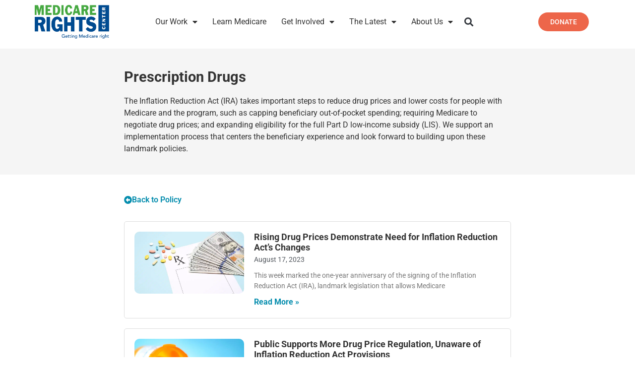

--- FILE ---
content_type: text/html; charset=UTF-8
request_url: https://dev.medicarerights.org/policy-issues/make-prescription-drugs-more-affordable/page/5
body_size: 35207
content:
<!DOCTYPE html>
<html lang="en-US">
<head><meta charset="UTF-8"><script>if(navigator.userAgent.match(/MSIE|Internet Explorer/i)||navigator.userAgent.match(/Trident\/7\..*?rv:11/i)){var href=document.location.href;if(!href.match(/[?&]nowprocket/)){if(href.indexOf("?")==-1){if(href.indexOf("#")==-1){document.location.href=href+"?nowprocket=1"}else{document.location.href=href.replace("#","?nowprocket=1#")}}else{if(href.indexOf("#")==-1){document.location.href=href+"&nowprocket=1"}else{document.location.href=href.replace("#","&nowprocket=1#")}}}}</script><script>(()=>{class RocketLazyLoadScripts{constructor(){this.v="2.0.4",this.userEvents=["keydown","keyup","mousedown","mouseup","mousemove","mouseover","mouseout","touchmove","touchstart","touchend","touchcancel","wheel","click","dblclick","input"],this.attributeEvents=["onblur","onclick","oncontextmenu","ondblclick","onfocus","onmousedown","onmouseenter","onmouseleave","onmousemove","onmouseout","onmouseover","onmouseup","onmousewheel","onscroll","onsubmit"]}async t(){this.i(),this.o(),/iP(ad|hone)/.test(navigator.userAgent)&&this.h(),this.u(),this.l(this),this.m(),this.k(this),this.p(this),this._(),await Promise.all([this.R(),this.L()]),this.lastBreath=Date.now(),this.S(this),this.P(),this.D(),this.O(),this.M(),await this.C(this.delayedScripts.normal),await this.C(this.delayedScripts.defer),await this.C(this.delayedScripts.async),await this.T(),await this.F(),await this.j(),await this.A(),window.dispatchEvent(new Event("rocket-allScriptsLoaded")),this.everythingLoaded=!0,this.lastTouchEnd&&await new Promise(t=>setTimeout(t,500-Date.now()+this.lastTouchEnd)),this.I(),this.H(),this.U(),this.W()}i(){this.CSPIssue=sessionStorage.getItem("rocketCSPIssue"),document.addEventListener("securitypolicyviolation",t=>{this.CSPIssue||"script-src-elem"!==t.violatedDirective||"data"!==t.blockedURI||(this.CSPIssue=!0,sessionStorage.setItem("rocketCSPIssue",!0))},{isRocket:!0})}o(){window.addEventListener("pageshow",t=>{this.persisted=t.persisted,this.realWindowLoadedFired=!0},{isRocket:!0}),window.addEventListener("pagehide",()=>{this.onFirstUserAction=null},{isRocket:!0})}h(){let t;function e(e){t=e}window.addEventListener("touchstart",e,{isRocket:!0}),window.addEventListener("touchend",function i(o){o.changedTouches[0]&&t.changedTouches[0]&&Math.abs(o.changedTouches[0].pageX-t.changedTouches[0].pageX)<10&&Math.abs(o.changedTouches[0].pageY-t.changedTouches[0].pageY)<10&&o.timeStamp-t.timeStamp<200&&(window.removeEventListener("touchstart",e,{isRocket:!0}),window.removeEventListener("touchend",i,{isRocket:!0}),"INPUT"===o.target.tagName&&"text"===o.target.type||(o.target.dispatchEvent(new TouchEvent("touchend",{target:o.target,bubbles:!0})),o.target.dispatchEvent(new MouseEvent("mouseover",{target:o.target,bubbles:!0})),o.target.dispatchEvent(new PointerEvent("click",{target:o.target,bubbles:!0,cancelable:!0,detail:1,clientX:o.changedTouches[0].clientX,clientY:o.changedTouches[0].clientY})),event.preventDefault()))},{isRocket:!0})}q(t){this.userActionTriggered||("mousemove"!==t.type||this.firstMousemoveIgnored?"keyup"===t.type||"mouseover"===t.type||"mouseout"===t.type||(this.userActionTriggered=!0,this.onFirstUserAction&&this.onFirstUserAction()):this.firstMousemoveIgnored=!0),"click"===t.type&&t.preventDefault(),t.stopPropagation(),t.stopImmediatePropagation(),"touchstart"===this.lastEvent&&"touchend"===t.type&&(this.lastTouchEnd=Date.now()),"click"===t.type&&(this.lastTouchEnd=0),this.lastEvent=t.type,t.composedPath&&t.composedPath()[0].getRootNode()instanceof ShadowRoot&&(t.rocketTarget=t.composedPath()[0]),this.savedUserEvents.push(t)}u(){this.savedUserEvents=[],this.userEventHandler=this.q.bind(this),this.userEvents.forEach(t=>window.addEventListener(t,this.userEventHandler,{passive:!1,isRocket:!0})),document.addEventListener("visibilitychange",this.userEventHandler,{isRocket:!0})}U(){this.userEvents.forEach(t=>window.removeEventListener(t,this.userEventHandler,{passive:!1,isRocket:!0})),document.removeEventListener("visibilitychange",this.userEventHandler,{isRocket:!0}),this.savedUserEvents.forEach(t=>{(t.rocketTarget||t.target).dispatchEvent(new window[t.constructor.name](t.type,t))})}m(){const t="return false",e=Array.from(this.attributeEvents,t=>"data-rocket-"+t),i="["+this.attributeEvents.join("],[")+"]",o="[data-rocket-"+this.attributeEvents.join("],[data-rocket-")+"]",s=(e,i,o)=>{o&&o!==t&&(e.setAttribute("data-rocket-"+i,o),e["rocket"+i]=new Function("event",o),e.setAttribute(i,t))};new MutationObserver(t=>{for(const n of t)"attributes"===n.type&&(n.attributeName.startsWith("data-rocket-")||this.everythingLoaded?n.attributeName.startsWith("data-rocket-")&&this.everythingLoaded&&this.N(n.target,n.attributeName.substring(12)):s(n.target,n.attributeName,n.target.getAttribute(n.attributeName))),"childList"===n.type&&n.addedNodes.forEach(t=>{if(t.nodeType===Node.ELEMENT_NODE)if(this.everythingLoaded)for(const i of[t,...t.querySelectorAll(o)])for(const t of i.getAttributeNames())e.includes(t)&&this.N(i,t.substring(12));else for(const e of[t,...t.querySelectorAll(i)])for(const t of e.getAttributeNames())this.attributeEvents.includes(t)&&s(e,t,e.getAttribute(t))})}).observe(document,{subtree:!0,childList:!0,attributeFilter:[...this.attributeEvents,...e]})}I(){this.attributeEvents.forEach(t=>{document.querySelectorAll("[data-rocket-"+t+"]").forEach(e=>{this.N(e,t)})})}N(t,e){const i=t.getAttribute("data-rocket-"+e);i&&(t.setAttribute(e,i),t.removeAttribute("data-rocket-"+e))}k(t){Object.defineProperty(HTMLElement.prototype,"onclick",{get(){return this.rocketonclick||null},set(e){this.rocketonclick=e,this.setAttribute(t.everythingLoaded?"onclick":"data-rocket-onclick","this.rocketonclick(event)")}})}S(t){function e(e,i){let o=e[i];e[i]=null,Object.defineProperty(e,i,{get:()=>o,set(s){t.everythingLoaded?o=s:e["rocket"+i]=o=s}})}e(document,"onreadystatechange"),e(window,"onload"),e(window,"onpageshow");try{Object.defineProperty(document,"readyState",{get:()=>t.rocketReadyState,set(e){t.rocketReadyState=e},configurable:!0}),document.readyState="loading"}catch(t){console.log("WPRocket DJE readyState conflict, bypassing")}}l(t){this.originalAddEventListener=EventTarget.prototype.addEventListener,this.originalRemoveEventListener=EventTarget.prototype.removeEventListener,this.savedEventListeners=[],EventTarget.prototype.addEventListener=function(e,i,o){o&&o.isRocket||!t.B(e,this)&&!t.userEvents.includes(e)||t.B(e,this)&&!t.userActionTriggered||e.startsWith("rocket-")||t.everythingLoaded?t.originalAddEventListener.call(this,e,i,o):(t.savedEventListeners.push({target:this,remove:!1,type:e,func:i,options:o}),"mouseenter"!==e&&"mouseleave"!==e||t.originalAddEventListener.call(this,e,t.savedUserEvents.push,o))},EventTarget.prototype.removeEventListener=function(e,i,o){o&&o.isRocket||!t.B(e,this)&&!t.userEvents.includes(e)||t.B(e,this)&&!t.userActionTriggered||e.startsWith("rocket-")||t.everythingLoaded?t.originalRemoveEventListener.call(this,e,i,o):t.savedEventListeners.push({target:this,remove:!0,type:e,func:i,options:o})}}J(t,e){this.savedEventListeners=this.savedEventListeners.filter(i=>{let o=i.type,s=i.target||window;return e!==o||t!==s||(this.B(o,s)&&(i.type="rocket-"+o),this.$(i),!1)})}H(){EventTarget.prototype.addEventListener=this.originalAddEventListener,EventTarget.prototype.removeEventListener=this.originalRemoveEventListener,this.savedEventListeners.forEach(t=>this.$(t))}$(t){t.remove?this.originalRemoveEventListener.call(t.target,t.type,t.func,t.options):this.originalAddEventListener.call(t.target,t.type,t.func,t.options)}p(t){let e;function i(e){return t.everythingLoaded?e:e.split(" ").map(t=>"load"===t||t.startsWith("load.")?"rocket-jquery-load":t).join(" ")}function o(o){function s(e){const s=o.fn[e];o.fn[e]=o.fn.init.prototype[e]=function(){return this[0]===window&&t.userActionTriggered&&("string"==typeof arguments[0]||arguments[0]instanceof String?arguments[0]=i(arguments[0]):"object"==typeof arguments[0]&&Object.keys(arguments[0]).forEach(t=>{const e=arguments[0][t];delete arguments[0][t],arguments[0][i(t)]=e})),s.apply(this,arguments),this}}if(o&&o.fn&&!t.allJQueries.includes(o)){const e={DOMContentLoaded:[],"rocket-DOMContentLoaded":[]};for(const t in e)document.addEventListener(t,()=>{e[t].forEach(t=>t())},{isRocket:!0});o.fn.ready=o.fn.init.prototype.ready=function(i){function s(){parseInt(o.fn.jquery)>2?setTimeout(()=>i.bind(document)(o)):i.bind(document)(o)}return"function"==typeof i&&(t.realDomReadyFired?!t.userActionTriggered||t.fauxDomReadyFired?s():e["rocket-DOMContentLoaded"].push(s):e.DOMContentLoaded.push(s)),o([])},s("on"),s("one"),s("off"),t.allJQueries.push(o)}e=o}t.allJQueries=[],o(window.jQuery),Object.defineProperty(window,"jQuery",{get:()=>e,set(t){o(t)}})}P(){const t=new Map;document.write=document.writeln=function(e){const i=document.currentScript,o=document.createRange(),s=i.parentElement;let n=t.get(i);void 0===n&&(n=i.nextSibling,t.set(i,n));const c=document.createDocumentFragment();o.setStart(c,0),c.appendChild(o.createContextualFragment(e)),s.insertBefore(c,n)}}async R(){return new Promise(t=>{this.userActionTriggered?t():this.onFirstUserAction=t})}async L(){return new Promise(t=>{document.addEventListener("DOMContentLoaded",()=>{this.realDomReadyFired=!0,t()},{isRocket:!0})})}async j(){return this.realWindowLoadedFired?Promise.resolve():new Promise(t=>{window.addEventListener("load",t,{isRocket:!0})})}M(){this.pendingScripts=[];this.scriptsMutationObserver=new MutationObserver(t=>{for(const e of t)e.addedNodes.forEach(t=>{"SCRIPT"!==t.tagName||t.noModule||t.isWPRocket||this.pendingScripts.push({script:t,promise:new Promise(e=>{const i=()=>{const i=this.pendingScripts.findIndex(e=>e.script===t);i>=0&&this.pendingScripts.splice(i,1),e()};t.addEventListener("load",i,{isRocket:!0}),t.addEventListener("error",i,{isRocket:!0}),setTimeout(i,1e3)})})})}),this.scriptsMutationObserver.observe(document,{childList:!0,subtree:!0})}async F(){await this.X(),this.pendingScripts.length?(await this.pendingScripts[0].promise,await this.F()):this.scriptsMutationObserver.disconnect()}D(){this.delayedScripts={normal:[],async:[],defer:[]},document.querySelectorAll("script[type$=rocketlazyloadscript]").forEach(t=>{t.hasAttribute("data-rocket-src")?t.hasAttribute("async")&&!1!==t.async?this.delayedScripts.async.push(t):t.hasAttribute("defer")&&!1!==t.defer||"module"===t.getAttribute("data-rocket-type")?this.delayedScripts.defer.push(t):this.delayedScripts.normal.push(t):this.delayedScripts.normal.push(t)})}async _(){await this.L();let t=[];document.querySelectorAll("script[type$=rocketlazyloadscript][data-rocket-src]").forEach(e=>{let i=e.getAttribute("data-rocket-src");if(i&&!i.startsWith("data:")){i.startsWith("//")&&(i=location.protocol+i);try{const o=new URL(i).origin;o!==location.origin&&t.push({src:o,crossOrigin:e.crossOrigin||"module"===e.getAttribute("data-rocket-type")})}catch(t){}}}),t=[...new Map(t.map(t=>[JSON.stringify(t),t])).values()],this.Y(t,"preconnect")}async G(t){if(await this.K(),!0!==t.noModule||!("noModule"in HTMLScriptElement.prototype))return new Promise(e=>{let i;function o(){(i||t).setAttribute("data-rocket-status","executed"),e()}try{if(navigator.userAgent.includes("Firefox/")||""===navigator.vendor||this.CSPIssue)i=document.createElement("script"),[...t.attributes].forEach(t=>{let e=t.nodeName;"type"!==e&&("data-rocket-type"===e&&(e="type"),"data-rocket-src"===e&&(e="src"),i.setAttribute(e,t.nodeValue))}),t.text&&(i.text=t.text),t.nonce&&(i.nonce=t.nonce),i.hasAttribute("src")?(i.addEventListener("load",o,{isRocket:!0}),i.addEventListener("error",()=>{i.setAttribute("data-rocket-status","failed-network"),e()},{isRocket:!0}),setTimeout(()=>{i.isConnected||e()},1)):(i.text=t.text,o()),i.isWPRocket=!0,t.parentNode.replaceChild(i,t);else{const i=t.getAttribute("data-rocket-type"),s=t.getAttribute("data-rocket-src");i?(t.type=i,t.removeAttribute("data-rocket-type")):t.removeAttribute("type"),t.addEventListener("load",o,{isRocket:!0}),t.addEventListener("error",i=>{this.CSPIssue&&i.target.src.startsWith("data:")?(console.log("WPRocket: CSP fallback activated"),t.removeAttribute("src"),this.G(t).then(e)):(t.setAttribute("data-rocket-status","failed-network"),e())},{isRocket:!0}),s?(t.fetchPriority="high",t.removeAttribute("data-rocket-src"),t.src=s):t.src="data:text/javascript;base64,"+window.btoa(unescape(encodeURIComponent(t.text)))}}catch(i){t.setAttribute("data-rocket-status","failed-transform"),e()}});t.setAttribute("data-rocket-status","skipped")}async C(t){const e=t.shift();return e?(e.isConnected&&await this.G(e),this.C(t)):Promise.resolve()}O(){this.Y([...this.delayedScripts.normal,...this.delayedScripts.defer,...this.delayedScripts.async],"preload")}Y(t,e){this.trash=this.trash||[];let i=!0;var o=document.createDocumentFragment();t.forEach(t=>{const s=t.getAttribute&&t.getAttribute("data-rocket-src")||t.src;if(s&&!s.startsWith("data:")){const n=document.createElement("link");n.href=s,n.rel=e,"preconnect"!==e&&(n.as="script",n.fetchPriority=i?"high":"low"),t.getAttribute&&"module"===t.getAttribute("data-rocket-type")&&(n.crossOrigin=!0),t.crossOrigin&&(n.crossOrigin=t.crossOrigin),t.integrity&&(n.integrity=t.integrity),t.nonce&&(n.nonce=t.nonce),o.appendChild(n),this.trash.push(n),i=!1}}),document.head.appendChild(o)}W(){this.trash.forEach(t=>t.remove())}async T(){try{document.readyState="interactive"}catch(t){}this.fauxDomReadyFired=!0;try{await this.K(),this.J(document,"readystatechange"),document.dispatchEvent(new Event("rocket-readystatechange")),await this.K(),document.rocketonreadystatechange&&document.rocketonreadystatechange(),await this.K(),this.J(document,"DOMContentLoaded"),document.dispatchEvent(new Event("rocket-DOMContentLoaded")),await this.K(),this.J(window,"DOMContentLoaded"),window.dispatchEvent(new Event("rocket-DOMContentLoaded"))}catch(t){console.error(t)}}async A(){try{document.readyState="complete"}catch(t){}try{await this.K(),this.J(document,"readystatechange"),document.dispatchEvent(new Event("rocket-readystatechange")),await this.K(),document.rocketonreadystatechange&&document.rocketonreadystatechange(),await this.K(),this.J(window,"load"),window.dispatchEvent(new Event("rocket-load")),await this.K(),window.rocketonload&&window.rocketonload(),await this.K(),this.allJQueries.forEach(t=>t(window).trigger("rocket-jquery-load")),await this.K(),this.J(window,"pageshow");const t=new Event("rocket-pageshow");t.persisted=this.persisted,window.dispatchEvent(t),await this.K(),window.rocketonpageshow&&window.rocketonpageshow({persisted:this.persisted})}catch(t){console.error(t)}}async K(){Date.now()-this.lastBreath>45&&(await this.X(),this.lastBreath=Date.now())}async X(){return document.hidden?new Promise(t=>setTimeout(t)):new Promise(t=>requestAnimationFrame(t))}B(t,e){return e===document&&"readystatechange"===t||(e===document&&"DOMContentLoaded"===t||(e===window&&"DOMContentLoaded"===t||(e===window&&"load"===t||e===window&&"pageshow"===t)))}static run(){(new RocketLazyLoadScripts).t()}}RocketLazyLoadScripts.run()})();</script>
	
	<meta name="viewport" content="width=device-width,initial-scale=1,maximum-scale=1,user-scalable=no">
	<script type="rocketlazyloadscript" data-rocket-type="text/javascript">
/* <![CDATA[ */
var theplus_ajax_url = "https://dev.medicarerights.org/wp-admin/admin-ajax.php";
		var theplus_ajax_post_url = "https://dev.medicarerights.org/wp-admin/admin-post.php";
		var theplus_nonce = "4af759a818";
/* ]]> */
</script>
<meta name='robots' content='index, follow, max-image-preview:large, max-snippet:-1, max-video-preview:-1' />
	<style>img:is([sizes="auto" i], [sizes^="auto," i]) { contain-intrinsic-size: 3000px 1500px }</style>
	
	<!-- This site is optimized with the Yoast SEO plugin v25.1 - https://yoast.com/wordpress/plugins/seo/ -->
	<title>Prescription Drugs - Page 5 of 11 - Medicare Rights Center</title>
<link data-rocket-preload as="style" href="https://fonts.googleapis.com/css?family=Roboto%3Aregular%2Citalic%2C700%2C100%2C100italic%2C300%2C300italic%2C500%2C500italic%2C700italic%2C900%2C900italic&#038;display=swap" rel="preload">
<link href="https://fonts.googleapis.com/css?family=Roboto%3Aregular%2Citalic%2C700%2C100%2C100italic%2C300%2C300italic%2C500%2C500italic%2C700italic%2C900%2C900italic&#038;display=swap" media="print" onload="this.media=&#039;all&#039;" rel="stylesheet">
<noscript data-wpr-hosted-gf-parameters=""><link rel="stylesheet" href="https://fonts.googleapis.com/css?family=Roboto%3Aregular%2Citalic%2C700%2C100%2C100italic%2C300%2C300italic%2C500%2C500italic%2C700italic%2C900%2C900italic&#038;display=swap"></noscript>
	<link rel="canonical" href="https://dev.medicarerights.org/policy-issues/make-prescription-drugs-more-affordable/page/5" />
	<link rel="prev" href="https://dev.medicarerights.org/policy-issues/make-prescription-drugs-more-affordable/page/4" />
	<link rel="next" href="https://dev.medicarerights.org/policy-issues/make-prescription-drugs-more-affordable/page/6" />
	<meta property="og:locale" content="en_US" />
	<meta property="og:type" content="article" />
	<meta property="og:title" content="Prescription Drugs - Page 5 of 11 - Medicare Rights Center" />
	<meta property="og:description" content="The Inflation Reduction Act (IRA) takes important steps to reduce drug prices and lower costs for people with Medicare and the program, such as capping beneficiary out-of-pocket spending; requiring Medicare to negotiate drug prices; and expanding eligibility for the full Part D low-income subsidy (LIS). We support an implementation process that centers the beneficiary experience and look forward to building upon these landmark policies." />
	<meta property="og:url" content="https://dev.medicarerights.org/policy-issues/make-prescription-drugs-more-affordable" />
	<meta property="og:site_name" content="Medicare Rights Center" />
	<meta property="og:image" content="https://cdn1.dev.medicarerights.org/wp-content/uploads/2023/07/Medicare-Rights-Site-Image-7.23.png" />
	<meta property="og:image:width" content="1200" />
	<meta property="og:image:height" content="675" />
	<meta property="og:image:type" content="image/png" />
	<meta name="twitter:card" content="summary_large_image" />
	<meta name="twitter:site" content="@medicarerights" />
	<script type="application/ld+json" class="yoast-schema-graph">{"@context":"https://schema.org","@graph":[{"@type":"CollectionPage","@id":"https://dev.medicarerights.org/policy-issues/make-prescription-drugs-more-affordable","url":"https://dev.medicarerights.org/policy-issues/make-prescription-drugs-more-affordable/page/5","name":"Prescription Drugs - Page 5 of 11 - Medicare Rights Center","isPartOf":{"@id":"https://dev.medicarerights.org/#website"},"primaryImageOfPage":{"@id":"https://dev.medicarerights.org/policy-issues/make-prescription-drugs-more-affordable/page/5#primaryimage"},"image":{"@id":"https://dev.medicarerights.org/policy-issues/make-prescription-drugs-more-affordable/page/5#primaryimage"},"thumbnailUrl":"https://cdn1.dev.medicarerights.org/wp-content/uploads/2023/08/Expensive-Prescription.jpg","breadcrumb":{"@id":"https://dev.medicarerights.org/policy-issues/make-prescription-drugs-more-affordable/page/5#breadcrumb"},"inLanguage":"en-US"},{"@type":"ImageObject","inLanguage":"en-US","@id":"https://dev.medicarerights.org/policy-issues/make-prescription-drugs-more-affordable/page/5#primaryimage","url":"https://cdn1.dev.medicarerights.org/wp-content/uploads/2023/08/Expensive-Prescription.jpg","contentUrl":"https://cdn1.dev.medicarerights.org/wp-content/uploads/2023/08/Expensive-Prescription.jpg","width":846,"height":477},{"@type":"BreadcrumbList","@id":"https://dev.medicarerights.org/policy-issues/make-prescription-drugs-more-affordable/page/5#breadcrumb","itemListElement":[{"@type":"ListItem","position":1,"name":"Our Work","item":"https://dev.medicarerights.org/"},{"@type":"ListItem","position":2,"name":"Prescription Drugs"}]},{"@type":"WebSite","@id":"https://dev.medicarerights.org/#website","url":"https://dev.medicarerights.org/","name":"Medicare Rights Center","description":"Getting Medicare right.","publisher":{"@id":"https://dev.medicarerights.org/#organization"},"potentialAction":[{"@type":"SearchAction","target":{"@type":"EntryPoint","urlTemplate":"https://dev.medicarerights.org/?s={search_term_string}"},"query-input":{"@type":"PropertyValueSpecification","valueRequired":true,"valueName":"search_term_string"}}],"inLanguage":"en-US"},{"@type":"Organization","@id":"https://dev.medicarerights.org/#organization","name":"Medicare Rights Center","url":"https://dev.medicarerights.org/","logo":{"@type":"ImageObject","inLanguage":"en-US","@id":"https://dev.medicarerights.org/#/schema/logo/image/","url":"https://dev.medicarerights.org/wp-content/uploads/2019/09/MedicareRights_NewLogo_998x455.png","contentUrl":"https://dev.medicarerights.org/wp-content/uploads/2019/09/MedicareRights_NewLogo_998x455.png","width":998,"height":455,"caption":"Medicare Rights Center"},"image":{"@id":"https://dev.medicarerights.org/#/schema/logo/image/"},"sameAs":["https://www.facebook.com/medicarerights/","https://x.com/medicarerights","https://www.linkedin.com/company/medicare-rights-center/","https://www.youtube.com/user/MedicareRightsCenter","https://en.wikipedia.org/wiki/Medicare_Rights_Center"]}]}</script>
	<!-- / Yoast SEO plugin. -->


<link rel='dns-prefetch' href='//www.google.com' />
<link rel='dns-prefetch' href='//fonts.googleapis.com' />
<link rel='dns-prefetch' href='//use.fontawesome.com' />
<link rel='dns-prefetch' href='//cdn1.dev.medicarerights.org' />
<link href='https://fonts.gstatic.com' crossorigin rel='preconnect' />
<link href='https://cdn1.dev.medicarerights.org' rel='preconnect' />
<link rel="alternate" type="application/rss+xml" title="Medicare Rights Center &raquo; Feed" href="https://dev.medicarerights.org/feed" />
<link rel="alternate" type="application/rss+xml" title="Medicare Rights Center &raquo; Comments Feed" href="https://dev.medicarerights.org/comments/feed" />
<script type="text/javascript" id="wpp-js" src="https://dev.medicarerights.org/wp-content/plugins/wordpress-popular-posts/assets/js/wpp.min.js?ver=7.3.1" data-sampling="0" data-sampling-rate="100" data-api-url="https://dev.medicarerights.org/wp-json/wordpress-popular-posts" data-post-id="0" data-token="d5c2ee73ac" data-lang="0" data-debug="0"></script>
<link rel="alternate" type="application/rss+xml" title="Medicare Rights Center &raquo; Prescription Drugs Policy Issue Feed" href="https://dev.medicarerights.org/policy-issues/make-prescription-drugs-more-affordable/feed" />
			<style>
			#wp-admin-bar-layers-edit-layout .ab-icon:before{
				font-family: "layers-interface" !important;
				content: "\e62f" !important;
				font-size: 16px !important;
			}
			</style>
		<link data-minify="1" rel='stylesheet' id='wpra-lightbox-css' href='https://cdn1.dev.medicarerights.org/wp-content/cache/min/1/wp-content/plugins/wp-rss-aggregator/core/css/jquery-colorbox.css?ver=1767993401' type='text/css' media='all' />
<style id='wp-emoji-styles-inline-css' type='text/css'>

	img.wp-smiley, img.emoji {
		display: inline !important;
		border: none !important;
		box-shadow: none !important;
		height: 1em !important;
		width: 1em !important;
		margin: 0 0.07em !important;
		vertical-align: -0.1em !important;
		background: none !important;
		padding: 0 !important;
	}
</style>
<link rel='stylesheet' id='wp-block-library-css' href='https://cdn1.dev.medicarerights.org/wp-includes/css/dist/block-library/style.min.css?ver=6.8.3' type='text/css' media='all' />
<style id='classic-theme-styles-inline-css' type='text/css'>
/*! This file is auto-generated */
.wp-block-button__link{color:#fff;background-color:#32373c;border-radius:9999px;box-shadow:none;text-decoration:none;padding:calc(.667em + 2px) calc(1.333em + 2px);font-size:1.125em}.wp-block-file__button{background:#32373c;color:#fff;text-decoration:none}
</style>
<link data-minify="1" rel='stylesheet' id='wpra-displays-css' href='https://cdn1.dev.medicarerights.org/wp-content/cache/min/1/wp-content/plugins/wp-rss-aggregator/core/css/displays.css?ver=1767993401' type='text/css' media='all' />
<link data-minify="1" rel='stylesheet' id='jet-engine-frontend-css' href='https://cdn1.dev.medicarerights.org/wp-content/cache/min/1/wp-content/plugins/jet-engine/assets/css/frontend.css?ver=1766171897' type='text/css' media='all' />
<link data-minify="1" rel='stylesheet' id='font-awesome-svg-styles-css' href='https://cdn1.dev.medicarerights.org/wp-content/cache/min/1/wp-content/uploads/font-awesome/v5.11.2/css/svg-with-js.css?ver=1766171897' type='text/css' media='all' />
<style id='font-awesome-svg-styles-inline-css' type='text/css'>
   .wp-block-font-awesome-icon svg::before,
   .wp-rich-text-font-awesome-icon svg::before {content: unset;}
</style>
<style id='global-styles-inline-css' type='text/css'>
:root{--wp--preset--aspect-ratio--square: 1;--wp--preset--aspect-ratio--4-3: 4/3;--wp--preset--aspect-ratio--3-4: 3/4;--wp--preset--aspect-ratio--3-2: 3/2;--wp--preset--aspect-ratio--2-3: 2/3;--wp--preset--aspect-ratio--16-9: 16/9;--wp--preset--aspect-ratio--9-16: 9/16;--wp--preset--color--black: #000000;--wp--preset--color--cyan-bluish-gray: #abb8c3;--wp--preset--color--white: #ffffff;--wp--preset--color--pale-pink: #f78da7;--wp--preset--color--vivid-red: #cf2e2e;--wp--preset--color--luminous-vivid-orange: #ff6900;--wp--preset--color--luminous-vivid-amber: #fcb900;--wp--preset--color--light-green-cyan: #7bdcb5;--wp--preset--color--vivid-green-cyan: #00d084;--wp--preset--color--pale-cyan-blue: #8ed1fc;--wp--preset--color--vivid-cyan-blue: #0693e3;--wp--preset--color--vivid-purple: #9b51e0;--wp--preset--gradient--vivid-cyan-blue-to-vivid-purple: linear-gradient(135deg,rgba(6,147,227,1) 0%,rgb(155,81,224) 100%);--wp--preset--gradient--light-green-cyan-to-vivid-green-cyan: linear-gradient(135deg,rgb(122,220,180) 0%,rgb(0,208,130) 100%);--wp--preset--gradient--luminous-vivid-amber-to-luminous-vivid-orange: linear-gradient(135deg,rgba(252,185,0,1) 0%,rgba(255,105,0,1) 100%);--wp--preset--gradient--luminous-vivid-orange-to-vivid-red: linear-gradient(135deg,rgba(255,105,0,1) 0%,rgb(207,46,46) 100%);--wp--preset--gradient--very-light-gray-to-cyan-bluish-gray: linear-gradient(135deg,rgb(238,238,238) 0%,rgb(169,184,195) 100%);--wp--preset--gradient--cool-to-warm-spectrum: linear-gradient(135deg,rgb(74,234,220) 0%,rgb(151,120,209) 20%,rgb(207,42,186) 40%,rgb(238,44,130) 60%,rgb(251,105,98) 80%,rgb(254,248,76) 100%);--wp--preset--gradient--blush-light-purple: linear-gradient(135deg,rgb(255,206,236) 0%,rgb(152,150,240) 100%);--wp--preset--gradient--blush-bordeaux: linear-gradient(135deg,rgb(254,205,165) 0%,rgb(254,45,45) 50%,rgb(107,0,62) 100%);--wp--preset--gradient--luminous-dusk: linear-gradient(135deg,rgb(255,203,112) 0%,rgb(199,81,192) 50%,rgb(65,88,208) 100%);--wp--preset--gradient--pale-ocean: linear-gradient(135deg,rgb(255,245,203) 0%,rgb(182,227,212) 50%,rgb(51,167,181) 100%);--wp--preset--gradient--electric-grass: linear-gradient(135deg,rgb(202,248,128) 0%,rgb(113,206,126) 100%);--wp--preset--gradient--midnight: linear-gradient(135deg,rgb(2,3,129) 0%,rgb(40,116,252) 100%);--wp--preset--font-size--small: 13px;--wp--preset--font-size--medium: 20px;--wp--preset--font-size--large: 36px;--wp--preset--font-size--x-large: 42px;--wp--preset--spacing--20: 0.44rem;--wp--preset--spacing--30: 0.67rem;--wp--preset--spacing--40: 1rem;--wp--preset--spacing--50: 1.5rem;--wp--preset--spacing--60: 2.25rem;--wp--preset--spacing--70: 3.38rem;--wp--preset--spacing--80: 5.06rem;--wp--preset--shadow--natural: 6px 6px 9px rgba(0, 0, 0, 0.2);--wp--preset--shadow--deep: 12px 12px 50px rgba(0, 0, 0, 0.4);--wp--preset--shadow--sharp: 6px 6px 0px rgba(0, 0, 0, 0.2);--wp--preset--shadow--outlined: 6px 6px 0px -3px rgba(255, 255, 255, 1), 6px 6px rgba(0, 0, 0, 1);--wp--preset--shadow--crisp: 6px 6px 0px rgba(0, 0, 0, 1);}:where(.is-layout-flex){gap: 0.5em;}:where(.is-layout-grid){gap: 0.5em;}body .is-layout-flex{display: flex;}.is-layout-flex{flex-wrap: wrap;align-items: center;}.is-layout-flex > :is(*, div){margin: 0;}body .is-layout-grid{display: grid;}.is-layout-grid > :is(*, div){margin: 0;}:where(.wp-block-columns.is-layout-flex){gap: 2em;}:where(.wp-block-columns.is-layout-grid){gap: 2em;}:where(.wp-block-post-template.is-layout-flex){gap: 1.25em;}:where(.wp-block-post-template.is-layout-grid){gap: 1.25em;}.has-black-color{color: var(--wp--preset--color--black) !important;}.has-cyan-bluish-gray-color{color: var(--wp--preset--color--cyan-bluish-gray) !important;}.has-white-color{color: var(--wp--preset--color--white) !important;}.has-pale-pink-color{color: var(--wp--preset--color--pale-pink) !important;}.has-vivid-red-color{color: var(--wp--preset--color--vivid-red) !important;}.has-luminous-vivid-orange-color{color: var(--wp--preset--color--luminous-vivid-orange) !important;}.has-luminous-vivid-amber-color{color: var(--wp--preset--color--luminous-vivid-amber) !important;}.has-light-green-cyan-color{color: var(--wp--preset--color--light-green-cyan) !important;}.has-vivid-green-cyan-color{color: var(--wp--preset--color--vivid-green-cyan) !important;}.has-pale-cyan-blue-color{color: var(--wp--preset--color--pale-cyan-blue) !important;}.has-vivid-cyan-blue-color{color: var(--wp--preset--color--vivid-cyan-blue) !important;}.has-vivid-purple-color{color: var(--wp--preset--color--vivid-purple) !important;}.has-black-background-color{background-color: var(--wp--preset--color--black) !important;}.has-cyan-bluish-gray-background-color{background-color: var(--wp--preset--color--cyan-bluish-gray) !important;}.has-white-background-color{background-color: var(--wp--preset--color--white) !important;}.has-pale-pink-background-color{background-color: var(--wp--preset--color--pale-pink) !important;}.has-vivid-red-background-color{background-color: var(--wp--preset--color--vivid-red) !important;}.has-luminous-vivid-orange-background-color{background-color: var(--wp--preset--color--luminous-vivid-orange) !important;}.has-luminous-vivid-amber-background-color{background-color: var(--wp--preset--color--luminous-vivid-amber) !important;}.has-light-green-cyan-background-color{background-color: var(--wp--preset--color--light-green-cyan) !important;}.has-vivid-green-cyan-background-color{background-color: var(--wp--preset--color--vivid-green-cyan) !important;}.has-pale-cyan-blue-background-color{background-color: var(--wp--preset--color--pale-cyan-blue) !important;}.has-vivid-cyan-blue-background-color{background-color: var(--wp--preset--color--vivid-cyan-blue) !important;}.has-vivid-purple-background-color{background-color: var(--wp--preset--color--vivid-purple) !important;}.has-black-border-color{border-color: var(--wp--preset--color--black) !important;}.has-cyan-bluish-gray-border-color{border-color: var(--wp--preset--color--cyan-bluish-gray) !important;}.has-white-border-color{border-color: var(--wp--preset--color--white) !important;}.has-pale-pink-border-color{border-color: var(--wp--preset--color--pale-pink) !important;}.has-vivid-red-border-color{border-color: var(--wp--preset--color--vivid-red) !important;}.has-luminous-vivid-orange-border-color{border-color: var(--wp--preset--color--luminous-vivid-orange) !important;}.has-luminous-vivid-amber-border-color{border-color: var(--wp--preset--color--luminous-vivid-amber) !important;}.has-light-green-cyan-border-color{border-color: var(--wp--preset--color--light-green-cyan) !important;}.has-vivid-green-cyan-border-color{border-color: var(--wp--preset--color--vivid-green-cyan) !important;}.has-pale-cyan-blue-border-color{border-color: var(--wp--preset--color--pale-cyan-blue) !important;}.has-vivid-cyan-blue-border-color{border-color: var(--wp--preset--color--vivid-cyan-blue) !important;}.has-vivid-purple-border-color{border-color: var(--wp--preset--color--vivid-purple) !important;}.has-vivid-cyan-blue-to-vivid-purple-gradient-background{background: var(--wp--preset--gradient--vivid-cyan-blue-to-vivid-purple) !important;}.has-light-green-cyan-to-vivid-green-cyan-gradient-background{background: var(--wp--preset--gradient--light-green-cyan-to-vivid-green-cyan) !important;}.has-luminous-vivid-amber-to-luminous-vivid-orange-gradient-background{background: var(--wp--preset--gradient--luminous-vivid-amber-to-luminous-vivid-orange) !important;}.has-luminous-vivid-orange-to-vivid-red-gradient-background{background: var(--wp--preset--gradient--luminous-vivid-orange-to-vivid-red) !important;}.has-very-light-gray-to-cyan-bluish-gray-gradient-background{background: var(--wp--preset--gradient--very-light-gray-to-cyan-bluish-gray) !important;}.has-cool-to-warm-spectrum-gradient-background{background: var(--wp--preset--gradient--cool-to-warm-spectrum) !important;}.has-blush-light-purple-gradient-background{background: var(--wp--preset--gradient--blush-light-purple) !important;}.has-blush-bordeaux-gradient-background{background: var(--wp--preset--gradient--blush-bordeaux) !important;}.has-luminous-dusk-gradient-background{background: var(--wp--preset--gradient--luminous-dusk) !important;}.has-pale-ocean-gradient-background{background: var(--wp--preset--gradient--pale-ocean) !important;}.has-electric-grass-gradient-background{background: var(--wp--preset--gradient--electric-grass) !important;}.has-midnight-gradient-background{background: var(--wp--preset--gradient--midnight) !important;}.has-small-font-size{font-size: var(--wp--preset--font-size--small) !important;}.has-medium-font-size{font-size: var(--wp--preset--font-size--medium) !important;}.has-large-font-size{font-size: var(--wp--preset--font-size--large) !important;}.has-x-large-font-size{font-size: var(--wp--preset--font-size--x-large) !important;}
:where(.wp-block-post-template.is-layout-flex){gap: 1.25em;}:where(.wp-block-post-template.is-layout-grid){gap: 1.25em;}
:where(.wp-block-columns.is-layout-flex){gap: 2em;}:where(.wp-block-columns.is-layout-grid){gap: 2em;}
:root :where(.wp-block-pullquote){font-size: 1.5em;line-height: 1.6;}
</style>
<link data-minify="1" rel='stylesheet' id='mi_msp_intake_css-css' href='https://cdn1.dev.medicarerights.org/wp-content/cache/min/1/wp-content/plugins/mrc-msp-intake/css/msp-lis-intake.css?ver=1766171897' type='text/css' media='all' />
<link rel='stylesheet' id='theplus-front-css-css' href='//cdn1.dev.medicarerights.org/wp-content/uploads/theplus-addons/theplus-term-147.min.css?ver=1767970216' type='text/css' media='all' />
<link data-minify="1" rel='stylesheet' id='plus-icons-mind-css-css' href='https://cdn1.dev.medicarerights.org/wp-content/cache/min/1/wp-content/plugins/theplus_elementor_addon/assets/css/extra/iconsmind.min.css?ver=1766171897' type='text/css' media='all' />
<link data-minify="1" rel='stylesheet' id='wordpress-popular-posts-css-css' href='https://cdn1.dev.medicarerights.org/wp-content/cache/min/1/wp-content/plugins/wordpress-popular-posts/assets/css/wpp.css?ver=1766171897' type='text/css' media='all' />

<link data-minify="1" rel='stylesheet' id='layers-framework-css' href='https://cdn1.dev.medicarerights.org/wp-content/cache/min/1/wp-content/themes/layers-elementor/assets/css/framework.css?ver=1766171897' type='text/css' media='all' />
<link data-minify="1" rel='stylesheet' id='layers-components-css' href='https://cdn1.dev.medicarerights.org/wp-content/cache/min/1/wp-content/themes/layers-elementor/assets/css/components.css?ver=1766171898' type='text/css' media='all' />
<link data-minify="1" rel='stylesheet' id='layers-responsive-css' href='https://cdn1.dev.medicarerights.org/wp-content/cache/min/1/wp-content/themes/layers-elementor/assets/css/responsive.css?ver=1766171898' type='text/css' media='all' />
<link data-minify="1" rel='stylesheet' id='layers-icon-fonts-css' href='https://cdn1.dev.medicarerights.org/wp-content/cache/min/1/wp-content/themes/layers-elementor/assets/css/layers-icons.css?ver=1766171898' type='text/css' media='all' />
<link data-minify="1" rel='stylesheet' id='layers-pro-css' href='https://cdn1.dev.medicarerights.org/wp-content/cache/min/1/wp-content/themes/layers-elementor/assets/css/layers-pro.css?ver=1766171898' type='text/css' media='all' />
<link data-minify="1" rel='stylesheet' id='font-awesome-official-css' href='https://cdn1.dev.medicarerights.org/wp-content/cache/min/1/releases/v5.11.2/css/all.css?ver=1766171898' type='text/css' media='all' crossorigin="anonymous" />
<link rel='stylesheet' id='elementor-frontend-css' href='https://cdn1.dev.medicarerights.org/wp-content/plugins/elementor/assets/css/frontend.min.css?ver=3.28.4' type='text/css' media='all' />
<link rel='stylesheet' id='widget-text-editor-css' href='https://cdn1.dev.medicarerights.org/wp-content/plugins/elementor/assets/css/widget-text-editor.min.css?ver=3.28.4' type='text/css' media='all' />
<link rel='stylesheet' id='widget-image-css' href='https://cdn1.dev.medicarerights.org/wp-content/plugins/elementor/assets/css/widget-image.min.css?ver=3.28.4' type='text/css' media='all' />
<link rel='stylesheet' id='widget-nav-menu-css' href='https://cdn1.dev.medicarerights.org/wp-content/plugins/elementor-pro/assets/css/widget-nav-menu.min.css?ver=3.28.4' type='text/css' media='all' />
<link rel='stylesheet' id='widget-search-form-css' href='https://cdn1.dev.medicarerights.org/wp-content/plugins/elementor-pro/assets/css/widget-search-form.min.css?ver=3.28.4' type='text/css' media='all' />
<link rel='stylesheet' id='elementor-icons-shared-0-css' href='https://cdn1.dev.medicarerights.org/wp-content/plugins/elementor/assets/lib/font-awesome/css/fontawesome.min.css?ver=5.15.3' type='text/css' media='all' />
<link data-minify="1" rel='stylesheet' id='elementor-icons-fa-solid-css' href='https://cdn1.dev.medicarerights.org/wp-content/cache/min/1/wp-content/plugins/elementor/assets/lib/font-awesome/css/solid.min.css?ver=1766171898' type='text/css' media='all' />
<link rel='stylesheet' id='widget-heading-css' href='https://cdn1.dev.medicarerights.org/wp-content/plugins/elementor/assets/css/widget-heading.min.css?ver=3.28.4' type='text/css' media='all' />
<link rel='stylesheet' id='widget-form-css' href='https://cdn1.dev.medicarerights.org/wp-content/plugins/elementor-pro/assets/css/widget-form.min.css?ver=3.28.4' type='text/css' media='all' />
<link rel='stylesheet' id='widget-social-icons-css' href='https://cdn1.dev.medicarerights.org/wp-content/plugins/elementor/assets/css/widget-social-icons.min.css?ver=3.28.4' type='text/css' media='all' />
<link rel='stylesheet' id='e-apple-webkit-css' href='https://cdn1.dev.medicarerights.org/wp-content/plugins/elementor/assets/css/conditionals/apple-webkit.min.css?ver=3.28.4' type='text/css' media='all' />
<link rel='stylesheet' id='widget-posts-css' href='https://cdn1.dev.medicarerights.org/wp-content/plugins/elementor-pro/assets/css/widget-posts.min.css?ver=3.28.4' type='text/css' media='all' />
<link data-minify="1" rel='stylesheet' id='elementor-icons-css' href='https://cdn1.dev.medicarerights.org/wp-content/cache/min/1/wp-content/plugins/elementor/assets/lib/eicons/css/elementor-icons.min.css?ver=1766171898' type='text/css' media='all' />
<link rel='stylesheet' id='elementor-post-13801-css' href='https://cdn1.dev.medicarerights.org/wp-content/uploads/elementor/css/post-13801.css?ver=1747083398' type='text/css' media='all' />
<link rel='stylesheet' id='elementor-post-6-css' href='https://cdn1.dev.medicarerights.org/wp-content/uploads/elementor/css/post-6.css?ver=1747083400' type='text/css' media='all' />
<link rel='stylesheet' id='elementor-post-129-css' href='https://cdn1.dev.medicarerights.org/wp-content/uploads/elementor/css/post-129.css?ver=1747083399' type='text/css' media='all' />
<link rel='stylesheet' id='elementor-post-32103-css' href='https://cdn1.dev.medicarerights.org/wp-content/uploads/elementor/css/post-32103.css?ver=1749825070' type='text/css' media='all' />
<style id='akismet-widget-style-inline-css' type='text/css'>

			.a-stats {
				--akismet-color-mid-green: #357b49;
				--akismet-color-white: #fff;
				--akismet-color-light-grey: #f6f7f7;

				max-width: 350px;
				width: auto;
			}

			.a-stats * {
				all: unset;
				box-sizing: border-box;
			}

			.a-stats strong {
				font-weight: 600;
			}

			.a-stats a.a-stats__link,
			.a-stats a.a-stats__link:visited,
			.a-stats a.a-stats__link:active {
				background: var(--akismet-color-mid-green);
				border: none;
				box-shadow: none;
				border-radius: 8px;
				color: var(--akismet-color-white);
				cursor: pointer;
				display: block;
				font-family: -apple-system, BlinkMacSystemFont, 'Segoe UI', 'Roboto', 'Oxygen-Sans', 'Ubuntu', 'Cantarell', 'Helvetica Neue', sans-serif;
				font-weight: 500;
				padding: 12px;
				text-align: center;
				text-decoration: none;
				transition: all 0.2s ease;
			}

			/* Extra specificity to deal with TwentyTwentyOne focus style */
			.widget .a-stats a.a-stats__link:focus {
				background: var(--akismet-color-mid-green);
				color: var(--akismet-color-white);
				text-decoration: none;
			}

			.a-stats a.a-stats__link:hover {
				filter: brightness(110%);
				box-shadow: 0 4px 12px rgba(0, 0, 0, 0.06), 0 0 2px rgba(0, 0, 0, 0.16);
			}

			.a-stats .count {
				color: var(--akismet-color-white);
				display: block;
				font-size: 1.5em;
				line-height: 1.4;
				padding: 0 13px;
				white-space: nowrap;
			}
		
</style>
<link rel='stylesheet' id='layers-style-css' href='https://cdn1.dev.medicarerights.org/wp-content/themes/layers-elementor/style.css?ver=1.0.2' type='text/css' media='all' />
<link data-minify="1" rel='stylesheet' id='font-awesome-official-v4shim-css' href='https://cdn1.dev.medicarerights.org/wp-content/cache/min/1/releases/v5.11.2/css/v4-shims.css?ver=1766171898' type='text/css' media='all' crossorigin="anonymous" />
<style id='font-awesome-official-v4shim-inline-css' type='text/css'>
@font-face {
font-family: "FontAwesome";
font-display: block;
src: url("https://use.fontawesome.com/releases/v5.11.2/webfonts/fa-brands-400.eot"),
		url("https://use.fontawesome.com/releases/v5.11.2/webfonts/fa-brands-400.eot?#iefix") format("embedded-opentype"),
		url("https://use.fontawesome.com/releases/v5.11.2/webfonts/fa-brands-400.woff2") format("woff2"),
		url("https://use.fontawesome.com/releases/v5.11.2/webfonts/fa-brands-400.woff") format("woff"),
		url("https://use.fontawesome.com/releases/v5.11.2/webfonts/fa-brands-400.ttf") format("truetype"),
		url("https://use.fontawesome.com/releases/v5.11.2/webfonts/fa-brands-400.svg#fontawesome") format("svg");
}

@font-face {
font-family: "FontAwesome";
font-display: block;
src: url("https://use.fontawesome.com/releases/v5.11.2/webfonts/fa-solid-900.eot"),
		url("https://use.fontawesome.com/releases/v5.11.2/webfonts/fa-solid-900.eot?#iefix") format("embedded-opentype"),
		url("https://use.fontawesome.com/releases/v5.11.2/webfonts/fa-solid-900.woff2") format("woff2"),
		url("https://use.fontawesome.com/releases/v5.11.2/webfonts/fa-solid-900.woff") format("woff"),
		url("https://use.fontawesome.com/releases/v5.11.2/webfonts/fa-solid-900.ttf") format("truetype"),
		url("https://use.fontawesome.com/releases/v5.11.2/webfonts/fa-solid-900.svg#fontawesome") format("svg");
}

@font-face {
font-family: "FontAwesome";
font-display: block;
src: url("https://use.fontawesome.com/releases/v5.11.2/webfonts/fa-regular-400.eot"),
		url("https://use.fontawesome.com/releases/v5.11.2/webfonts/fa-regular-400.eot?#iefix") format("embedded-opentype"),
		url("https://use.fontawesome.com/releases/v5.11.2/webfonts/fa-regular-400.woff2") format("woff2"),
		url("https://use.fontawesome.com/releases/v5.11.2/webfonts/fa-regular-400.woff") format("woff"),
		url("https://use.fontawesome.com/releases/v5.11.2/webfonts/fa-regular-400.ttf") format("truetype"),
		url("https://use.fontawesome.com/releases/v5.11.2/webfonts/fa-regular-400.svg#fontawesome") format("svg");
unicode-range: U+F004-F005,U+F007,U+F017,U+F022,U+F024,U+F02E,U+F03E,U+F044,U+F057-F059,U+F06E,U+F070,U+F075,U+F07B-F07C,U+F080,U+F086,U+F089,U+F094,U+F09D,U+F0A0,U+F0A4-F0A7,U+F0C5,U+F0C7-F0C8,U+F0E0,U+F0EB,U+F0F3,U+F0F8,U+F0FE,U+F111,U+F118-F11A,U+F11C,U+F133,U+F144,U+F146,U+F14A,U+F14D-F14E,U+F150-F152,U+F15B-F15C,U+F164-F165,U+F185-F186,U+F191-F192,U+F1AD,U+F1C1-F1C9,U+F1CD,U+F1D8,U+F1E3,U+F1EA,U+F1F6,U+F1F9,U+F20A,U+F247-F249,U+F24D,U+F254-F25B,U+F25D,U+F267,U+F271-F274,U+F279,U+F28B,U+F28D,U+F2B5-F2B6,U+F2B9,U+F2BB,U+F2BD,U+F2C1-F2C2,U+F2D0,U+F2D2,U+F2DC,U+F2ED,U+F328,U+F358-F35B,U+F3A5,U+F3D1,U+F410,U+F4AD;
}
</style>
<link data-minify="1" rel='stylesheet' id='elementor-gf-local-roboto-css' href='https://cdn1.dev.medicarerights.org/wp-content/cache/min/1/wp-content/uploads/elementor/google-fonts/css/roboto.css?ver=1766171898' type='text/css' media='all' />
<link data-minify="1" rel='stylesheet' id='elementor-gf-local-robotoslab-css' href='https://cdn1.dev.medicarerights.org/wp-content/cache/min/1/wp-content/uploads/elementor/google-fonts/css/robotoslab.css?ver=1766171899' type='text/css' media='all' />
<link data-minify="1" rel='stylesheet' id='elementor-icons-fa-brands-css' href='https://cdn1.dev.medicarerights.org/wp-content/cache/min/1/wp-content/plugins/elementor/assets/lib/font-awesome/css/brands.min.css?ver=1766171899' type='text/css' media='all' />
<script type="text/javascript" src="https://dev.medicarerights.org/wp-includes/js/jquery/jquery.min.js?ver=3.7.1" id="jquery-core-js" data-rocket-defer defer></script>
<script type="text/javascript" src="https://cdn1.dev.medicarerights.org/wp-includes/js/jquery/jquery-migrate.min.js?ver=3.4.1" id="jquery-migrate-js" data-rocket-defer defer></script>
<script type="rocketlazyloadscript" data-minify="1" data-rocket-type="text/javascript" data-rocket-src="https://cdn1.dev.medicarerights.org/wp-content/cache/min/1/wp-content/themes/layers-elementor/assets/js/plugins.js?ver=1766171899" id="layers-plugins-js" data-rocket-defer defer></script>
<script type="text/javascript" id="layers-framework-js-extra">
/* <![CDATA[ */
var layers_script_settings = {"header_sticky_breakpoint":"270"};
/* ]]> */
</script>
<script type="rocketlazyloadscript" data-minify="1" data-rocket-type="text/javascript" data-rocket-src="https://cdn1.dev.medicarerights.org/wp-content/cache/min/1/wp-content/themes/layers-elementor/assets/js/layers.framework.js?ver=1766171899" id="layers-framework-js" data-rocket-defer defer></script>
<script type="rocketlazyloadscript" data-minify="1" data-rocket-type="text/javascript" data-rocket-src="https://cdn1.dev.medicarerights.org/wp-content/cache/min/1/wp-content/themes/layers-elementor/assets/js/layers-pro.js?ver=1766171899" id="layers-pro-js" data-rocket-defer defer></script>
<script type="text/javascript" src="https://www.google.com/recaptcha/api.js?ver=6.8.3" id="recaptcha-js"></script>
<link rel="https://api.w.org/" href="https://dev.medicarerights.org/wp-json/" /><link rel="alternate" title="JSON" type="application/json" href="https://dev.medicarerights.org/wp-json/wp/v2/policy-issues/147" /><link rel="EditURI" type="application/rsd+xml" title="RSD" href="https://dev.medicarerights.org/xmlrpc.php?rsd" />
<meta name="generator" content="WordPress 6.8.3" />
<script type="rocketlazyloadscript" async data-rocket-src="https://giving.classy.org/embedded/api/sdk/js/69629"></script>
		<!-- GA Google Analytics @ https://m0n.co/ga -->
		<script type="rocketlazyloadscript">
			(function(i,s,o,g,r,a,m){i['GoogleAnalyticsObject']=r;i[r]=i[r]||function(){
			(i[r].q=i[r].q||[]).push(arguments)},i[r].l=1*new Date();a=s.createElement(o),
			m=s.getElementsByTagName(o)[0];a.async=1;a.src=g;m.parentNode.insertBefore(a,m)
			})(window,document,'script','https://www.google-analytics.com/analytics.js','ga');
			ga('create', 'UA-2999558-1', 'auto');
			ga('require', 'linkid');
			ga('set', 'forceSSL', true);
			ga('send', 'pageview');
		</script>

	<!-- Google tag (gtag.js) -->
<script type="rocketlazyloadscript" async data-rocket-src="https://www.googletagmanager.com/gtag/js?id=G-CWYD62QER9"></script>
<script type="rocketlazyloadscript">
  window.dataLayer = window.dataLayer || [];
  function gtag(){dataLayer.push(arguments);}
  gtag('js', new Date());

  gtag('config', 'G-CWYD62QER9');
</script>
		<style>*:not(.elementor-editor-active) .plus-conditions--hidden {display: none;}</style> 
		            <style id="wpp-loading-animation-styles">@-webkit-keyframes bgslide{from{background-position-x:0}to{background-position-x:-200%}}@keyframes bgslide{from{background-position-x:0}to{background-position-x:-200%}}.wpp-widget-block-placeholder,.wpp-shortcode-placeholder{margin:0 auto;width:60px;height:3px;background:#dd3737;background:linear-gradient(90deg,#dd3737 0%,#571313 10%,#dd3737 100%);background-size:200% auto;border-radius:3px;-webkit-animation:bgslide 1s infinite linear;animation:bgslide 1s infinite linear}</style>
            <style type="text/css" id="layers-inline-styles-header">

 body { font-family: "Roboto", Helvetica, sans-serif;} 

 h1,h2,h3,h4,h5,h6, .heading { font-family: "Roboto", Helvetica, sans-serif;} 

 .header-site nav.nav-horizontal .menu li { font-family: "Roboto", Helvetica, sans-serif;} 

 button, .button, input[type=submit] { font-family: "Roboto", Helvetica, sans-serif;} 

 .header-site.invert .nav-horizontal > ul > li > a, .header-site .nav-horizontal > ul > li > a, .header-search a { border-radius: 4px;} 

 input[type="button"], input[type="submit"], button, .button, .form-submit input[type="submit"] { text-transform: uppercase;border-width: 0px;border-radius: 4px;} 

 .invert input[type="button"], .invert input[type="submit"], .invert button, .invert .button, .invert .form-submit input[type="submit"] { border-width: 0px;border-radius: 0px;} 

 .header-site, .header-site.header-sticky { background-color: #004b91;} 

.footer-site {background-color: #2b2b2b;}

.sidebar .well {background-color: #FFFFFF;}</style>			<meta property="og:title" content="Prescription Drugs - Page 5 of 11 - Medicare Rights Center" />
			<meta property="og:description" content="Getting Medicare right." />
			<meta property="og:type" content="website" />
			<meta property="og:url" content="" />
					<meta name="generator" content="Elementor 3.28.4; features: additional_custom_breakpoints, e_local_google_fonts; settings: css_print_method-external, google_font-enabled, font_display-auto">
<!-- Hotjar Tracking Code for Medicare Rights Center -->
<script type="rocketlazyloadscript">
    (function(h,o,t,j,a,r){
        h.hj=h.hj||function(){(h.hj.q=h.hj.q||[]).push(arguments)};
        h._hjSettings={hjid:3669142,hjsv:6};
        a=o.getElementsByTagName('head')[0];
        r=o.createElement('script');r.async=1;
        r.src=t+h._hjSettings.hjid+j+h._hjSettings.hjsv;
        a.appendChild(r);
    })(window,document,'https://static.hotjar.com/c/hotjar-','.js?sv=');
</script>
<meta property="fb:app_id" content="1068491847476180" />                <!-- Facebook Pixel Code -->
                <script type="rocketlazyloadscript">
                  !function(f,b,e,v,n,t,s)
                  {if(f.fbq)return;n=f.fbq=function(){n.callMethod?
                  n.callMethod.apply(n,arguments):n.queue.push(arguments)};
                  if(!f._fbq)f._fbq=n;n.push=n;n.loaded=!0;n.version='2.0';
                  n.queue=[];t=b.createElement(e);t.async=!0;
                  t.src=v;s=b.getElementsByTagName(e)[0];
                  s.parentNode.insertBefore(t,s)}(window, document,'script',
                  'https://connect.facebook.net/en_US/fbevents.js');
                  fbq('init', 684327016873813 );
                  fbq('track', 'PageView');
                </script>
                <noscript>
                  <img height="1" width="1" style="display:none" 
                       src="https://www.facebook.com/tr?id=684327016873813&ev=PageView&noscript=1"/>
                </noscript>
                <!-- End Facebook Pixel Code -->
                <style type="text/css">.recentcomments a{display:inline !important;padding:0 !important;margin:0 !important;}</style>			<style>
				.e-con.e-parent:nth-of-type(n+4):not(.e-lazyloaded):not(.e-no-lazyload),
				.e-con.e-parent:nth-of-type(n+4):not(.e-lazyloaded):not(.e-no-lazyload) * {
					background-image: none !important;
				}
				@media screen and (max-height: 1024px) {
					.e-con.e-parent:nth-of-type(n+3):not(.e-lazyloaded):not(.e-no-lazyload),
					.e-con.e-parent:nth-of-type(n+3):not(.e-lazyloaded):not(.e-no-lazyload) * {
						background-image: none !important;
					}
				}
				@media screen and (max-height: 640px) {
					.e-con.e-parent:nth-of-type(n+2):not(.e-lazyloaded):not(.e-no-lazyload),
					.e-con.e-parent:nth-of-type(n+2):not(.e-lazyloaded):not(.e-no-lazyload) * {
						background-image: none !important;
					}
				}
			</style>
			<link rel="icon" href="https://cdn1.dev.medicarerights.org/wp-content/uploads/2020/02/cropped-MRC_Logo_favicon-32x32.png" sizes="32x32" />
<link rel="icon" href="https://cdn1.dev.medicarerights.org/wp-content/uploads/2020/02/cropped-MRC_Logo_favicon-192x192.png" sizes="192x192" />
<link rel="apple-touch-icon" href="https://cdn1.dev.medicarerights.org/wp-content/uploads/2020/02/cropped-MRC_Logo_favicon-180x180.png" />
<meta name="msapplication-TileImage" content="https://cdn1.dev.medicarerights.org/wp-content/uploads/2020/02/cropped-MRC_Logo_favicon-270x270.png" />
		<style type="text/css" id="wp-custom-css">
			.wp-block-image figcaption {
	font-size:11px;
}
.wp-block-pullquote {
	    padding: 1em;
}

@media (max-width: 770px){
  .mobile-hide {
    display: none;
  }
}

@media only screen and (max-width: 1024px) {
  .elementor-search-form__input{
	padding-top:10px !important;
}
}

ul li.post {
    list-style-type: disc;
}

ul li.post {
    list-style-type: disc;
}
ol li.post{
  list-style-type: numeral;
}

ol{
	margin-left: 30px;
	margin-bottom:20px
}

ul.post {
	margin-left: 30px;
	margin-bottom:20px
}

.jet-listing-dynamic-field__inline-wrap{
	display:block;
}

.testimonial-featured-image{
	max-width:130px !important;
}

#pdur select{
	min-height:100px
}

.subtitle{
	margin-bottom:5px !important
}

.partner-badge{
	min-height:150px;
}

/*Pagination*/

.pagination .current {
    background-color: #1DA1F2;
    color: #fff !important;
}

.pagination a, .pagination span {
    display: inline-block;
    min-width: 38px;
    padding: 10px 17px;
    border-radius: 50px;
    background-color: #f5f5f5;
    color: #454545 !important;
    text-align: center;
}

.pagination a:hover {
    background-color: #1DA1F2;
    color: #fff !important;
}

/*Pagination End*/

/*Lists*/

.wpp-list{
	margin: 0px;
}

.plus-navigation-menu .nav>li>.dropdown-menu li{
	list-style-type: none;
}

/*Lists End*/

/*Blog*/
.wpp-list a {
    color: #333333 !important;
}
.blog-list .post-meta-info.style-1 span.post-author a {
    font-weight: 400!important;
    text-transform: none;
}
/*Blog*/

/*Recaptcha*/
.grecaptcha-badge{
	z-index:1;
}
/*Recaptcha End*/


/*Twitter Widget*/
.widget_twitter_header {
    display: flex;
    padding: 0.5rem !important;
    border-radius: 3px !important;
    background-color: transparent !important;
    height: 55px;
}
.widget_twitter-header-news__title {
    display: -webkit-flex;
    -webkit-flex: 1;
    -ms-flex: 1;
    flex: 1;
    margin-left: 0.5rem !important;
    font-weight: 400 !important;
    margin-top: 10px;
}
a.widget_twitter_header_link {
	font-size:14px;
	margin-top:1px;
}
.widget_twitter_follow_button {
    margin-top: 8px;
    margin-right: 10px;
    height: 28px;
    text-align: center;
    border-radius: 3px !important;
    text-decoration: none !important;
    cursor: pointer !important;
    display: inline-block !important;
    border: 1px solid #1DA1F2 !important;
    color: #07e !important;
    background: none !important;
    padding: 8px 21px !important;
    font-size: 14px !important;
    line-height: 1.25rem !important;
}
.widget_twitter_follow_button:hover {
    background: #1DA1F2 !important;
    color: #ffffff !important;
}
/*Twitter Widget End*/

/*Policy Work Page*/
.elementor-12369 .elementor-element.elementor-element-7d2f513 .plus-mobile-menu-content.nav-cust-width{
    width: 100% !important;
    left: 10px !important;
}
/*Policy Work Page End*/

/*Get Invvolved Page*/
.elementor-51 .elementor-element.elementor-element-912e2b9 .plus-mobile-menu-content.nav-cust-width{
    width: 100% !important;
    left: 10px !important;
}
/*Get Invvolved Page End*/

/*Newsletter Page*/
.check-container {
  display: block;
  position: relative;
  padding-left: 35px;
  margin-bottom: 12px;
  cursor: pointer;
  font-size: 22px;
  -webkit-user-select: none;
  -moz-user-select: none;
  -ms-user-select: none;
  user-select: none;
}

.check-container input {
  position: absolute;
  opacity: 0;
  cursor: pointer;
  height: 0;
  width: 0;
}

.checkmark {
  position: absolute;
  top: 0;
  left: 0;
	border-radius:3px;
  height: 25px;
  width: 25px;
  background-color: #eee;
}

.check-container:hover input ~ .checkmark {
  background-color: #ccc;
}

.check-container input:checked ~ .checkmark {
  background-color: #2196F3;
}

.checkmark:after {
  content: "";
  position: absolute;
  display: none;
}

.check-container input:checked ~ .checkmark:after {
  display: block;
}

.check-container .checkmark:after {
  left: 9px;
  top: 5px;
  width: 7px;
  height: 14px;
  border: solid white;
  border-width: 0 3px 3px 0;
  -webkit-transform: rotate(45deg);
  -ms-transform: rotate(45deg);
  transform: rotate(45deg);
}
/*Newsletter Page*/

/*Blog Post Navigation*/
.elementor-9035 .elementor-element.elementor-element-2ba8d13 .elementor-post-navigation{
	border-top-width:0px;
	border-bottom-width:0px;
}

.elementor-9035 .elementor-element.elementor-element-2ba8d13 .elementor-post-navigation__prev.elementor-post-navigation__link{
	padding: 20px;
}

.elementor-9035 .elementor-element.elementor-element-2ba8d13 .elementor-post-navigation__next.elementor-post-navigation__link{
	padding: 20px;
}
/*Blog Post Navigation*/

/*Post Paragraph Spacing

.elementor-1742 .jet-listing-dynamic-field__content p {
	margin-bottom:20px !important;
}

.elementor-1788 .jet-listing-dynamic-field__content p {
	margin-bottom:20px !important;
}*/

/*Post Paragraph Spacing*/

/*Blog Top Posts Styling*/
.wpp-list li{
	margin-bottom:30px !important;
}

.wpp-list a{
	color:#00324D;
}

.wpp-thumbnail{
	border-radius:10px !important;
}
/*Blog Top Posts Styling*/

/* Volunteer Form Styles */

.volunteer {
	margin: 10px 0;
}

.volunteer.form-error {
	border: 1px solid red;
}

#volunteer-form-message.hidden {
	display: none;
}

#volunteer-form-message.success {
	border: none;
	padding: 0;
	font-weight: 400;
	font-family: "Roboto", Sans-serif;
	font-size: 15px;
}

#volunteer-form-message.error {
	color: red;
}

.semi-wide-button{
	font-size: 16px !important;
    font-weight: 600;
    background: #369ff4 !important;
    padding: 12px 24px !important; 
}

.semi-wide-button:hover{
	color:#ffffff !important;
}

input.volunteer{
	height:50px !important;
	border-radius: 5px !important;
}

/*Volunteer Form Style End*/

/*Mini Donate Form*/

input.mini-donate{  
	
font-size: 16px !important;
    min-height: 59px !important;
    padding: 7px 20px !important;
    -webkit-border-radius: 5px !important;
    border-radius: 5px !important;
	width:100% !important;
	max-width: 100% !important;
	border: none;
	}

.mini-donate-button{
	background-color: #F51E47 !important;
    color: #ffffff !important;
    font-size: 16px !important;
    text-transform: uppercase !important;
    border-radius: 5px 5px 5px 5px !important;
	    min-height: 59px !important;
	    font-family: "Roboto", Sans-serif !important;
    font-weight: 500 !important;
	padding: 20px 70px !important;
	width:100% !important;
}

/*Mini Donate Form End*/

/* Search Results Page */

#searchform input[type="search"]{
	background-color: #F5F6F8;
    border-radius: 10px 10px 10px 10px;
	font-size: 16px;
    line-height: 20px;
	max-width:400px;
    padding: 15px 20px;
    margin: 0;
    margin-bottom: 0px!important;
    display: inline-block;
    width: 100%;
    border: 1px solid #f5f5f5;
    box-shadow: 0 3px 20px -10px #d3d3d3;
    height: auto;
    transition: all .3s linear;
}

#searchform label{
	display:none;
}

#searchform .button{
background-color: #1DA1F2;
    color: #ffffff;
    font-size: 16px;
    text-transform: uppercase;
    border-radius: 5px 5px 5px 5px;
	padding: 15px 25px;
	transition: all .3s linear;
}

#searchform .button:hover{
background-color: #1A91DA;
}

.search-results-container{
	margin:0px 10px;
}
	
.search.search-results .search-container {
	width: 100%;
	margin:30px 10px;
}

.search.search-results .container {
	max-width: 1000px;
	padding-top: 50px
}

.push-bottom-large {
	border: 1px solid #ddd;
	border-radius: 10px;
	padding: 20px;
	margin-bottom:20px;
}

.section-title {
	margin-bottom: 0px;
	width:75%;
}

.section-title.large .heading {
	font-size: 1.6rem;
	display: inline-block;
}

.meta-info {
	margin-bottom: 15px;
  width: 50%;
  display: inline-block;
}

.post .copy {
	display: inline-block;
  width: 68%;
}

.post .thumbnail {
  width: 200px;
	height: 100px;
  border-radius: 10px;
  vertical-align: initial;
  margin-bottom: 0;
  clear: both;
	float: right;
	margin-top:-60px;
}

.meta-author {
	display: none;
}

.meta-category {
	display: inline;
}

.meta-date {
	display: inline;
	margin-right: 10px;
}

.meta-item i{
	display:none;
}

.push-bottom-large .button {
	color: #040616;
	background: white;
	border: 1px solid #00324D;
	display:none;
}

.push-bottom-large .button:hover {
	background: #1DA1F2;
}

.search-no-results .story {
	display: block;
	width: 100%;
}

#searchsubmit {
	margin-left: 10px;
}

/* Search Page Mobile */

@media only screen and (max-width: 1025px) {
	.post .thumbnail {
		float: none;
		margin-top: 0;
	}
	
	.section-title {
	width:100%;
}
	
	.post .copy {
  width: 100%;
}
	
	.meta-info {
  width: 100%;
}
	
	.push-bottom-large .button {
		margin-top: 10px;
	}
}

@media only screen and (max-width: 585px) {
	#searchform input[type="search"]{
width:100%;
		max-width:none;
	}
	#searchform .button{
width:100%;
		margin-left:0px;
	}
}
/* End Mobile */


/* Donate form */
.mi_donate_hidden:checked + .mi_donate_type {
    background: #03386e !important;
}

.mi_donate_hidden:checked + .mi_donate_preset {
	  background: #03386e !important;
    color: white !important;
}

.mi_donate_preset {
	background: #e6e9ee !important;
	color: black !important;
}

.mi_donate_section label {
	border-radius: 40px
}

.mi_nav_button {
	background: #03386e !important;
	border-radius: 40px;
}

.mi_nav_button:hover {
	color: white !important;
}

#mi_amt_other_val {
	border-radius: 40px;
}

/* Search Results Page End */

/* Comments */



.comment-form textarea{
	border-radius:20px;
	border:none;
	color:#333;
}

 .comment-form input{
	border-radius:20px;
	border:none;
}

.comment-form label{
	font-weight:400;
}

.comment-form input.submit{
	border-radius:50px;
	padding:15px
}

.comment-title{
	font-size:18px !important;
}

.comment {
	margin:0px;
	
}

.well{
	background-color:#fff !important;
	
}

.comment.avatar{
	width:40px;
}

.comment.depth-1 {
	border-bottom:solid 1px #ddd;
	background-color:transparent;
}

.comment-respond {
	background-color:#f5f6f8 !important;
	border-radius: 20px;
		padding: 30px !important;
	margin-top:15px !important;
}

.comment img.avatar {
	width:50px;
}

	.avatar .avatar-body .avatar-name{
		font-size:14px;
		margin:0px
			
	}

	.avatar-body small{
float:right;
		margin-top:-20px
}

h3.comment-reply-title {
	font-size:21px;
}

#cancel-comment-reply-link{
	margin-left:10px;
}

@media (max-width: 770px){
  .avatar-body small{
float:none;
		margin-top:0px
}
	.copy.small{
	margin-left:60px;
		margin-top:-15px!important;
}
}

.copy.small{
	margin-left:65px;
		margin-top:-30px;
}

.comment-form-url{
	display:none;
}

.comment-respond{
	padding:30px;
}

.wp-comment-cookies-consent label {
	display: inline;
	font-weight:400;
}




/* CUSTOM 404 */
#mrc-404-wrapper .elementor-widget-container {
	margin-left: auto;
	margin-right: auto;
	max-width: 50%;
}
		</style>
		<noscript><style id="rocket-lazyload-nojs-css">.rll-youtube-player, [data-lazy-src]{display:none !important;}</style></noscript><meta name="generator" content="WP Rocket 3.20.2" data-wpr-features="wpr_delay_js wpr_defer_js wpr_minify_js wpr_lazyload_images wpr_lazyload_iframes wpr_cache_webp wpr_minify_css wpr_cdn wpr_preload_links wpr_desktop" /></head>
<body class="archive paged tax-policy-issues term-make-prescription-drugs-more-affordable term-147 wp-custom-logo paged-5 wp-theme-layers-elementor body-header-logo-left layers-post-page right-sidebar layers-pro-active layers-animate opacity-0 elementor-page-32103 elementor-default elementor-kit-13801">
	<div data-rocket-location-hash="82666d99af9f6ccc15ff75ec13097e6d" class="wrapper invert off-canvas-right" id="off-canvas-right">
    <a class="close-canvas" data-toggle="#off-canvas-right" data-toggle-class="open">
        <i class="l-close"></i>
        Close    </a>

    <div data-rocket-location-hash="c1452e69b44d133d1de538827b7bf4d6" class="content nav-mobile clearfix">
            </div>
    <aside id="search-2" class="content widget widget_search"><form role="search" method="get" class="search-form" action="https://dev.medicarerights.org/">
				<label>
					<span class="screen-reader-text">Search for:</span>
					<input type="search" class="search-field" placeholder="Search &hellip;" value="" name="s" />
				</label>
				<input type="submit" class="search-submit" value="Search" />
			</form></aside>
		<aside id="recent-posts-2" class="content widget widget_recent_entries">
		<h5 class="section-nav-title">Recent Posts</h5>
		<ul>
											<li>
					<a href="https://dev.medicarerights.org/action-alerts/2025/03/05/tell-congress-to-say-no-to-harmful-medicaid-cuts">Tell Congress to Say NO to Harmful Medicaid Cuts​</a>
									</li>
											<li>
					<a href="https://dev.medicarerights.org/medicare-watch/2025/02/25/urgent-protect-medicaid-for-millions-of-people-with-medicare">URGENT: Protect Medicaid for Millions of People with Medicare</a>
									</li>
											<li>
					<a href="https://dev.medicarerights.org/medicare-watch/2025/02/20/potential-target-for-medicaid-cuts-would-end-coverage-for-20-million-people">Potential Target for Medicaid Cuts Would End Coverage for 20 Million People </a>
									</li>
											<li>
					<a href="https://dev.medicarerights.org/medicare-watch/2025/02/20/medicare-rights-center-president-fred-riccardi-discusses-prior-authorization-in-medicare-advantage">Medicare Rights Center President Fred Riccardi Discusses Prior Authorization in Medicare Advantage  </a>
									</li>
											<li>
					<a href="https://dev.medicarerights.org/medicare-watch/2025/02/13/new-congressional-attempt-to-cut-medicaid-through-budget-reconciliation">New Congressional Attempt to Cut Medicaid Through Budget Reconciliation</a>
									</li>
					</ul>

		</aside><aside id="recent-comments-2" class="content widget widget_recent_comments"><h5 class="section-nav-title">Recent Comments</h5><ul id="recentcomments"><li class="recentcomments"><span class="comment-author-link">Junko w personal email</span> on <a href="https://dev.medicarerights.org/medicare-watch/2025/02/25/urgent-protect-medicaid-for-millions-of-people-with-medicare#comment-204">URGENT: Protect Medicaid for Millions of People with Medicare</a></li><li class="recentcomments"><span class="comment-author-link">Junko</span> on <a href="https://dev.medicarerights.org/medicare-watch/2025/02/25/urgent-protect-medicaid-for-millions-of-people-with-medicare#comment-203">URGENT: Protect Medicaid for Millions of People with Medicare</a></li><li class="recentcomments"><span class="comment-author-link">Junko</span> on <a href="https://dev.medicarerights.org/medicare-watch/2025/02/25/urgent-protect-medicaid-for-millions-of-people-with-medicare#comment-202">URGENT: Protect Medicaid for Millions of People with Medicare</a></li><li class="recentcomments"><span class="comment-author-link">MIke</span> on <a href="https://dev.medicarerights.org/medicare-watch/2025/02/25/urgent-protect-medicaid-for-millions-of-people-with-medicare#comment-201">URGENT: Protect Medicaid for Millions of People with Medicare</a></li><li class="recentcomments"><span class="comment-author-link">Marcin Bednarz</span> on <a href="https://dev.medicarerights.org/medicare-watch/2025/02/20/potential-target-for-medicaid-cuts-would-end-coverage-for-20-million-people#comment-200">Potential Target for Medicaid Cuts Would End Coverage for 20 Million People </a></li></ul></aside><aside id="archives-2" class="content widget widget_archive"><h5 class="section-nav-title">Archives</h5>
			<ul>
					<li><a href='https://dev.medicarerights.org/2025/03'>March 2025</a></li>
	<li><a href='https://dev.medicarerights.org/2025/02'>February 2025</a></li>
	<li><a href='https://dev.medicarerights.org/2025/01'>January 2025</a></li>
	<li><a href='https://dev.medicarerights.org/2024/12'>December 2024</a></li>
	<li><a href='https://dev.medicarerights.org/2024/11'>November 2024</a></li>
	<li><a href='https://dev.medicarerights.org/2024/10'>October 2024</a></li>
	<li><a href='https://dev.medicarerights.org/2024/09'>September 2024</a></li>
	<li><a href='https://dev.medicarerights.org/2024/08'>August 2024</a></li>
	<li><a href='https://dev.medicarerights.org/2024/07'>July 2024</a></li>
	<li><a href='https://dev.medicarerights.org/2024/06'>June 2024</a></li>
	<li><a href='https://dev.medicarerights.org/2024/05'>May 2024</a></li>
	<li><a href='https://dev.medicarerights.org/2024/04'>April 2024</a></li>
	<li><a href='https://dev.medicarerights.org/2024/03'>March 2024</a></li>
	<li><a href='https://dev.medicarerights.org/2024/02'>February 2024</a></li>
	<li><a href='https://dev.medicarerights.org/2024/01'>January 2024</a></li>
	<li><a href='https://dev.medicarerights.org/2023/12'>December 2023</a></li>
	<li><a href='https://dev.medicarerights.org/2023/11'>November 2023</a></li>
	<li><a href='https://dev.medicarerights.org/2023/10'>October 2023</a></li>
	<li><a href='https://dev.medicarerights.org/2023/09'>September 2023</a></li>
	<li><a href='https://dev.medicarerights.org/2023/08'>August 2023</a></li>
	<li><a href='https://dev.medicarerights.org/2023/07'>July 2023</a></li>
	<li><a href='https://dev.medicarerights.org/2023/06'>June 2023</a></li>
	<li><a href='https://dev.medicarerights.org/2023/05'>May 2023</a></li>
	<li><a href='https://dev.medicarerights.org/2023/04'>April 2023</a></li>
	<li><a href='https://dev.medicarerights.org/2023/03'>March 2023</a></li>
	<li><a href='https://dev.medicarerights.org/2023/02'>February 2023</a></li>
	<li><a href='https://dev.medicarerights.org/2023/01'>January 2023</a></li>
	<li><a href='https://dev.medicarerights.org/2022/12'>December 2022</a></li>
	<li><a href='https://dev.medicarerights.org/2022/11'>November 2022</a></li>
	<li><a href='https://dev.medicarerights.org/2022/10'>October 2022</a></li>
	<li><a href='https://dev.medicarerights.org/2022/09'>September 2022</a></li>
	<li><a href='https://dev.medicarerights.org/2022/08'>August 2022</a></li>
	<li><a href='https://dev.medicarerights.org/2022/07'>July 2022</a></li>
	<li><a href='https://dev.medicarerights.org/2022/06'>June 2022</a></li>
	<li><a href='https://dev.medicarerights.org/2022/05'>May 2022</a></li>
	<li><a href='https://dev.medicarerights.org/2022/04'>April 2022</a></li>
	<li><a href='https://dev.medicarerights.org/2022/03'>March 2022</a></li>
	<li><a href='https://dev.medicarerights.org/2022/02'>February 2022</a></li>
	<li><a href='https://dev.medicarerights.org/2022/01'>January 2022</a></li>
	<li><a href='https://dev.medicarerights.org/2021/12'>December 2021</a></li>
	<li><a href='https://dev.medicarerights.org/2021/11'>November 2021</a></li>
	<li><a href='https://dev.medicarerights.org/2021/10'>October 2021</a></li>
	<li><a href='https://dev.medicarerights.org/2021/09'>September 2021</a></li>
	<li><a href='https://dev.medicarerights.org/2021/08'>August 2021</a></li>
	<li><a href='https://dev.medicarerights.org/2021/07'>July 2021</a></li>
	<li><a href='https://dev.medicarerights.org/2021/06'>June 2021</a></li>
	<li><a href='https://dev.medicarerights.org/2021/05'>May 2021</a></li>
	<li><a href='https://dev.medicarerights.org/2021/04'>April 2021</a></li>
	<li><a href='https://dev.medicarerights.org/2021/03'>March 2021</a></li>
	<li><a href='https://dev.medicarerights.org/2021/02'>February 2021</a></li>
	<li><a href='https://dev.medicarerights.org/2021/01'>January 2021</a></li>
	<li><a href='https://dev.medicarerights.org/2020/12'>December 2020</a></li>
	<li><a href='https://dev.medicarerights.org/2020/11'>November 2020</a></li>
	<li><a href='https://dev.medicarerights.org/2020/10'>October 2020</a></li>
	<li><a href='https://dev.medicarerights.org/2020/09'>September 2020</a></li>
	<li><a href='https://dev.medicarerights.org/2020/08'>August 2020</a></li>
	<li><a href='https://dev.medicarerights.org/2020/07'>July 2020</a></li>
	<li><a href='https://dev.medicarerights.org/2020/06'>June 2020</a></li>
	<li><a href='https://dev.medicarerights.org/2020/05'>May 2020</a></li>
	<li><a href='https://dev.medicarerights.org/2020/04'>April 2020</a></li>
	<li><a href='https://dev.medicarerights.org/2020/03'>March 2020</a></li>
	<li><a href='https://dev.medicarerights.org/2020/02'>February 2020</a></li>
	<li><a href='https://dev.medicarerights.org/2020/01'>January 2020</a></li>
	<li><a href='https://dev.medicarerights.org/2019/12'>December 2019</a></li>
	<li><a href='https://dev.medicarerights.org/2019/11'>November 2019</a></li>
	<li><a href='https://dev.medicarerights.org/2019/10'>October 2019</a></li>
	<li><a href='https://dev.medicarerights.org/2019/09'>September 2019</a></li>
	<li><a href='https://dev.medicarerights.org/2019/08'>August 2019</a></li>
	<li><a href='https://dev.medicarerights.org/2019/07'>July 2019</a></li>
	<li><a href='https://dev.medicarerights.org/2019/06'>June 2019</a></li>
	<li><a href='https://dev.medicarerights.org/2019/05'>May 2019</a></li>
	<li><a href='https://dev.medicarerights.org/2019/04'>April 2019</a></li>
	<li><a href='https://dev.medicarerights.org/2019/03'>March 2019</a></li>
	<li><a href='https://dev.medicarerights.org/2019/02'>February 2019</a></li>
	<li><a href='https://dev.medicarerights.org/2019/01'>January 2019</a></li>
	<li><a href='https://dev.medicarerights.org/2018/12'>December 2018</a></li>
	<li><a href='https://dev.medicarerights.org/2018/11'>November 2018</a></li>
	<li><a href='https://dev.medicarerights.org/2018/10'>October 2018</a></li>
	<li><a href='https://dev.medicarerights.org/2018/09'>September 2018</a></li>
	<li><a href='https://dev.medicarerights.org/2018/08'>August 2018</a></li>
	<li><a href='https://dev.medicarerights.org/2018/07'>July 2018</a></li>
	<li><a href='https://dev.medicarerights.org/2018/06'>June 2018</a></li>
	<li><a href='https://dev.medicarerights.org/2018/05'>May 2018</a></li>
	<li><a href='https://dev.medicarerights.org/2018/04'>April 2018</a></li>
	<li><a href='https://dev.medicarerights.org/2018/03'>March 2018</a></li>
	<li><a href='https://dev.medicarerights.org/2018/02'>February 2018</a></li>
	<li><a href='https://dev.medicarerights.org/2018/01'>January 2018</a></li>
	<li><a href='https://dev.medicarerights.org/2017/12'>December 2017</a></li>
	<li><a href='https://dev.medicarerights.org/2017/11'>November 2017</a></li>
	<li><a href='https://dev.medicarerights.org/2017/10'>October 2017</a></li>
	<li><a href='https://dev.medicarerights.org/2017/09'>September 2017</a></li>
	<li><a href='https://dev.medicarerights.org/2017/08'>August 2017</a></li>
	<li><a href='https://dev.medicarerights.org/2017/07'>July 2017</a></li>
	<li><a href='https://dev.medicarerights.org/2017/06'>June 2017</a></li>
	<li><a href='https://dev.medicarerights.org/2017/05'>May 2017</a></li>
	<li><a href='https://dev.medicarerights.org/2017/04'>April 2017</a></li>
	<li><a href='https://dev.medicarerights.org/2017/03'>March 2017</a></li>
	<li><a href='https://dev.medicarerights.org/2017/02'>February 2017</a></li>
	<li><a href='https://dev.medicarerights.org/2017/01'>January 2017</a></li>
	<li><a href='https://dev.medicarerights.org/2016/12'>December 2016</a></li>
	<li><a href='https://dev.medicarerights.org/2016/11'>November 2016</a></li>
	<li><a href='https://dev.medicarerights.org/2016/10'>October 2016</a></li>
	<li><a href='https://dev.medicarerights.org/2016/09'>September 2016</a></li>
	<li><a href='https://dev.medicarerights.org/2016/08'>August 2016</a></li>
	<li><a href='https://dev.medicarerights.org/2016/07'>July 2016</a></li>
	<li><a href='https://dev.medicarerights.org/2016/06'>June 2016</a></li>
	<li><a href='https://dev.medicarerights.org/2016/05'>May 2016</a></li>
	<li><a href='https://dev.medicarerights.org/2016/04'>April 2016</a></li>
	<li><a href='https://dev.medicarerights.org/2016/03'>March 2016</a></li>
	<li><a href='https://dev.medicarerights.org/2016/02'>February 2016</a></li>
			</ul>

			</aside><aside id="categories-2" class="content widget widget_categories"><h5 class="section-nav-title">Categories</h5>
			<ul>
					<li class="cat-item cat-item-162"><a href="https://dev.medicarerights.org/category/action-alerts">Action Alerts</a>
</li>
	<li class="cat-item cat-item-68"><a href="https://dev.medicarerights.org/category/guest-posts">Guest Posts</a>
</li>
	<li class="cat-item cat-item-70"><a href="https://dev.medicarerights.org/category/infographics">Infographics</a>
</li>
	<li class="cat-item cat-item-66"><a href="https://dev.medicarerights.org/category/inside-medicare-rights">Inside Medicare Rights</a>
</li>
	<li class="cat-item cat-item-65"><a href="https://dev.medicarerights.org/category/medicare-answers">Medicare Answers</a>
</li>
	<li class="cat-item cat-item-124"><a href="https://dev.medicarerights.org/category/medicare-rights-ny">Medicare Rights NY</a>
</li>
	<li class="cat-item cat-item-64"><a href="https://dev.medicarerights.org/category/medicare-watch">Medicare Watch</a>
</li>
	<li class="cat-item cat-item-69"><a href="https://dev.medicarerights.org/category/video">Video</a>
</li>
			</ul>

			</aside><aside id="meta-2" class="content widget widget_meta"><h5 class="section-nav-title">Meta</h5>
		<ul>
						<li><a rel="nofollow" href="https://dev.medicarerights.org/wp-login.php?itsec-hb-token=mrlogin">Log in</a></li>
			<li><a href="https://dev.medicarerights.org/feed">Entries feed</a></li>
			<li><a href="https://dev.medicarerights.org/comments/feed">Comments feed</a></li>

			<li><a href="https://wordpress.org/">WordPress.org</a></li>
		</ul>

		</aside></div>		<div data-rocket-location-hash="03f0e746f02df21740b2ee4bc2fd1596" class="wrapper-site">
				<div data-rocket-location-hash="d2e2fe89370ed4b5966be7210e53fbb2" data-elementor-type="header" data-elementor-id="6" class="elementor elementor-6 elementor-location-header" data-elementor-post-type="elementor_library">
					<section data-tp-sc-link="https://dev.medicarerights.org/medicare-watch/2025/02/25/urgent-protect-medicaid-for-millions-of-people-with-medicare" data-tp-sc-link-external="" style="cursor: pointer" class="elementor-section elementor-top-section elementor-element elementor-element-5c80f39 elementor-hidden-desktop elementor-hidden-tablet elementor-hidden-mobile elementor-section-boxed elementor-section-height-default elementor-section-height-default" data-id="5c80f39" data-element_type="section" data-settings="{&quot;background_background&quot;:&quot;classic&quot;}">
						<div class="elementor-container elementor-column-gap-default">
					<div class="elementor-column elementor-col-100 elementor-top-column elementor-element elementor-element-a0b239a" data-id="a0b239a" data-element_type="column">
			<div class="elementor-widget-wrap elementor-element-populated">
						<div class="elementor-element elementor-element-c2cc947 top-bar-text elementor-widget elementor-widget-text-editor" data-id="c2cc947" data-element_type="widget" data-widget_type="text-editor.default">
				<div class="elementor-widget-container">
									📢 <span style="color: #ffffff;">URGENT: Protect Medicaid for Millions of People with Medicare</span>								</div>
				</div>
					</div>
		</div>
					</div>
		</section>
				<header class="elementor-section elementor-top-section elementor-element elementor-element-499be705 elementor-section-content-middle elementor-sticky elementor-section-boxed elementor-section-height-default elementor-section-height-default" data-id="499be705" data-element_type="section" data-settings="{&quot;background_background&quot;:&quot;classic&quot;}">
						<div class="elementor-container elementor-column-gap-no">
					<div class="elementor-column elementor-col-25 elementor-top-column elementor-element elementor-element-f6f2f7b" data-id="f6f2f7b" data-element_type="column">
			<div class="elementor-widget-wrap elementor-element-populated">
						<div class="elementor-element elementor-element-eba2077 elementor-widget elementor-widget-image" data-id="eba2077" data-element_type="widget" data-widget_type="image.default">
				<div class="elementor-widget-container">
																<a href="https://dev.medicarerights.org">
							<img fetchpriority="high" width="998" height="455" src="data:image/svg+xml,%3Csvg%20xmlns='http://www.w3.org/2000/svg'%20viewBox='0%200%20998%20455'%3E%3C/svg%3E" class="attachment-full size-full wp-image-31226" alt="" data-lazy-srcset="https://cdn1.dev.medicarerights.org/wp-content/uploads/2023/02/MedicareRights_NewLogo_998x455.png.webp 998w,https://cdn1.dev.medicarerights.org/wp-content/uploads/2023/02/MedicareRights_NewLogo_998x455-300x137.png.webp 300w,https://cdn1.dev.medicarerights.org/wp-content/uploads/2023/02/MedicareRights_NewLogo_998x455-768x350.png.webp 768w" data-lazy-sizes="(max-width: 998px) 100vw, 998px" data-lazy-src="https://cdn1.dev.medicarerights.org/wp-content/uploads/2023/02/MedicareRights_NewLogo_998x455.png.webp" /><noscript><img fetchpriority="high" width="998" height="455" src="https://cdn1.dev.medicarerights.org/wp-content/uploads/2023/02/MedicareRights_NewLogo_998x455.png.webp" class="attachment-full size-full wp-image-31226" alt="" srcset="https://cdn1.dev.medicarerights.org/wp-content/uploads/2023/02/MedicareRights_NewLogo_998x455.png.webp 998w,https://cdn1.dev.medicarerights.org/wp-content/uploads/2023/02/MedicareRights_NewLogo_998x455-300x137.png.webp 300w,https://cdn1.dev.medicarerights.org/wp-content/uploads/2023/02/MedicareRights_NewLogo_998x455-768x350.png.webp 768w" sizes="(max-width: 998px) 100vw, 998px" /></noscript>								</a>
															</div>
				</div>
					</div>
		</div>
				<div class="elementor-column elementor-col-50 elementor-top-column elementor-element elementor-element-1c742801" data-id="1c742801" data-element_type="column">
			<div class="elementor-widget-wrap elementor-element-populated">
						<div class="elementor-element elementor-element-2195796 elementor-nav-menu--stretch elementor-nav-menu__align-center elementor-widget__width-auto elementor-hidden-tablet elementor-hidden-phone elementor-nav-menu--dropdown-tablet elementor-nav-menu__text-align-aside elementor-nav-menu--toggle elementor-nav-menu--burger elementor-widget elementor-widget-nav-menu" data-id="2195796" data-element_type="widget" data-settings="{&quot;full_width&quot;:&quot;stretch&quot;,&quot;layout&quot;:&quot;horizontal&quot;,&quot;submenu_icon&quot;:{&quot;value&quot;:&quot;&lt;i class=\&quot;fas fa-caret-down\&quot;&gt;&lt;\/i&gt;&quot;,&quot;library&quot;:&quot;fa-solid&quot;},&quot;toggle&quot;:&quot;burger&quot;}" data-widget_type="nav-menu.default">
				<div class="elementor-widget-container">
								<nav aria-label="Menu" class="elementor-nav-menu--main elementor-nav-menu__container elementor-nav-menu--layout-horizontal e--pointer-none">
				<ul id="menu-1-2195796" class="elementor-nav-menu"><li class="menu-item menu-item-type-post_type menu-item-object-page menu-item-home menu-item-has-children menu-item-180"><a href="https://dev.medicarerights.org/" class="elementor-item">Our Work</a>
<ul class="sub-menu elementor-nav-menu--dropdown">
	<li class="menu-item menu-item-type-post_type menu-item-object-page menu-item-1838"><a href="https://dev.medicarerights.org/counseling-and-advocacy" class="elementor-sub-item">Counseling &#038; Advocacy</a></li>
	<li class="menu-item menu-item-type-post_type menu-item-object-page menu-item-1839"><a href="https://dev.medicarerights.org/learn-medicare" class="elementor-sub-item">Education</a></li>
	<li class="menu-item menu-item-type-post_type menu-item-object-page menu-item-12399"><a href="https://dev.medicarerights.org/policy" class="elementor-sub-item">Policy Work</a></li>
</ul>
</li>
<li class="menu-item menu-item-type-post_type menu-item-object-page menu-item-179"><a href="https://dev.medicarerights.org/learn-medicare" class="elementor-item">Learn Medicare</a></li>
<li class="menu-item menu-item-type-post_type menu-item-object-page menu-item-has-children menu-item-178"><a href="https://dev.medicarerights.org/get-involved" class="elementor-item">Get Involved</a>
<ul class="sub-menu elementor-nav-menu--dropdown">
	<li class="menu-item menu-item-type-custom menu-item-object-custom menu-item-33724"><a href="https://secure.medicarerights.org/campaign/577782/donate" class="elementor-sub-item">Join our Campaign</a></li>
	<li class="menu-item menu-item-type-post_type menu-item-object-page menu-item-29624"><a href="https://dev.medicarerights.org/event-calendar" class="elementor-sub-item">Attend Event</a></li>
	<li class="menu-item menu-item-type-post_type menu-item-object-page menu-item-32360"><a href="https://dev.medicarerights.org/newsletters" class="elementor-sub-item">Subscribe</a></li>
	<li class="menu-item menu-item-type-post_type menu-item-object-page menu-item-33371"><a href="https://dev.medicarerights.org/volunteer" class="elementor-sub-item">Volunteer</a></li>
</ul>
</li>
<li class="menu-item menu-item-type-custom menu-item-object-custom menu-item-has-children menu-item-24001"><a href="https://dev.medicarerights.org/latest" class="elementor-item">The Latest</a>
<ul class="sub-menu elementor-nav-menu--dropdown">
	<li class="menu-item menu-item-type-post_type menu-item-object-page menu-item-5041"><a href="https://dev.medicarerights.org/latest" class="elementor-sub-item">News and Updates</a></li>
	<li class="menu-item menu-item-type-post_type menu-item-object-page menu-item-26934"><a href="https://dev.medicarerights.org/resource-library" class="elementor-sub-item">Resource Library</a></li>
	<li class="menu-item menu-item-type-post_type menu-item-object-page menu-item-176"><a href="https://dev.medicarerights.org/media-center" class="elementor-sub-item">Media Center</a></li>
</ul>
</li>
<li class="menu-item menu-item-type-post_type menu-item-object-page menu-item-has-children menu-item-177"><a href="https://dev.medicarerights.org/about" class="elementor-item">About Us</a>
<ul class="sub-menu elementor-nav-menu--dropdown">
	<li class="menu-item menu-item-type-post_type menu-item-object-page menu-item-12598"><a href="https://dev.medicarerights.org/stories" class="elementor-sub-item">Client Stories</a></li>
	<li class="menu-item menu-item-type-post_type menu-item-object-page menu-item-12595"><a href="https://dev.medicarerights.org/staff" class="elementor-sub-item">Meet the Staff</a></li>
	<li class="menu-item menu-item-type-post_type menu-item-object-page menu-item-28366"><a href="https://dev.medicarerights.org/careers" class="elementor-sub-item">Careers</a></li>
	<li class="menu-item menu-item-type-post_type menu-item-object-page menu-item-12594"><a href="https://dev.medicarerights.org/board" class="elementor-sub-item">Board of Directors</a></li>
	<li class="menu-item menu-item-type-post_type menu-item-object-page menu-item-12593"><a href="https://dev.medicarerights.org/annual-report" class="elementor-sub-item">Annual Report &#038; Financials</a></li>
	<li class="menu-item menu-item-type-post_type menu-item-object-page menu-item-12597"><a href="https://dev.medicarerights.org/partners" class="elementor-sub-item">Partnerships</a></li>
</ul>
</li>
</ul>			</nav>
					<div class="elementor-menu-toggle" role="button" tabindex="0" aria-label="Menu Toggle" aria-expanded="false">
			<i aria-hidden="true" role="presentation" class="elementor-menu-toggle__icon--open eicon-menu-bar"></i><i aria-hidden="true" role="presentation" class="elementor-menu-toggle__icon--close eicon-close"></i>		</div>
					<nav class="elementor-nav-menu--dropdown elementor-nav-menu__container" aria-hidden="true">
				<ul id="menu-2-2195796" class="elementor-nav-menu"><li class="menu-item menu-item-type-post_type menu-item-object-page menu-item-home menu-item-has-children menu-item-180"><a href="https://dev.medicarerights.org/" class="elementor-item" tabindex="-1">Our Work</a>
<ul class="sub-menu elementor-nav-menu--dropdown">
	<li class="menu-item menu-item-type-post_type menu-item-object-page menu-item-1838"><a href="https://dev.medicarerights.org/counseling-and-advocacy" class="elementor-sub-item" tabindex="-1">Counseling &#038; Advocacy</a></li>
	<li class="menu-item menu-item-type-post_type menu-item-object-page menu-item-1839"><a href="https://dev.medicarerights.org/learn-medicare" class="elementor-sub-item" tabindex="-1">Education</a></li>
	<li class="menu-item menu-item-type-post_type menu-item-object-page menu-item-12399"><a href="https://dev.medicarerights.org/policy" class="elementor-sub-item" tabindex="-1">Policy Work</a></li>
</ul>
</li>
<li class="menu-item menu-item-type-post_type menu-item-object-page menu-item-179"><a href="https://dev.medicarerights.org/learn-medicare" class="elementor-item" tabindex="-1">Learn Medicare</a></li>
<li class="menu-item menu-item-type-post_type menu-item-object-page menu-item-has-children menu-item-178"><a href="https://dev.medicarerights.org/get-involved" class="elementor-item" tabindex="-1">Get Involved</a>
<ul class="sub-menu elementor-nav-menu--dropdown">
	<li class="menu-item menu-item-type-custom menu-item-object-custom menu-item-33724"><a href="https://secure.medicarerights.org/campaign/577782/donate" class="elementor-sub-item" tabindex="-1">Join our Campaign</a></li>
	<li class="menu-item menu-item-type-post_type menu-item-object-page menu-item-29624"><a href="https://dev.medicarerights.org/event-calendar" class="elementor-sub-item" tabindex="-1">Attend Event</a></li>
	<li class="menu-item menu-item-type-post_type menu-item-object-page menu-item-32360"><a href="https://dev.medicarerights.org/newsletters" class="elementor-sub-item" tabindex="-1">Subscribe</a></li>
	<li class="menu-item menu-item-type-post_type menu-item-object-page menu-item-33371"><a href="https://dev.medicarerights.org/volunteer" class="elementor-sub-item" tabindex="-1">Volunteer</a></li>
</ul>
</li>
<li class="menu-item menu-item-type-custom menu-item-object-custom menu-item-has-children menu-item-24001"><a href="https://dev.medicarerights.org/latest" class="elementor-item" tabindex="-1">The Latest</a>
<ul class="sub-menu elementor-nav-menu--dropdown">
	<li class="menu-item menu-item-type-post_type menu-item-object-page menu-item-5041"><a href="https://dev.medicarerights.org/latest" class="elementor-sub-item" tabindex="-1">News and Updates</a></li>
	<li class="menu-item menu-item-type-post_type menu-item-object-page menu-item-26934"><a href="https://dev.medicarerights.org/resource-library" class="elementor-sub-item" tabindex="-1">Resource Library</a></li>
	<li class="menu-item menu-item-type-post_type menu-item-object-page menu-item-176"><a href="https://dev.medicarerights.org/media-center" class="elementor-sub-item" tabindex="-1">Media Center</a></li>
</ul>
</li>
<li class="menu-item menu-item-type-post_type menu-item-object-page menu-item-has-children menu-item-177"><a href="https://dev.medicarerights.org/about" class="elementor-item" tabindex="-1">About Us</a>
<ul class="sub-menu elementor-nav-menu--dropdown">
	<li class="menu-item menu-item-type-post_type menu-item-object-page menu-item-12598"><a href="https://dev.medicarerights.org/stories" class="elementor-sub-item" tabindex="-1">Client Stories</a></li>
	<li class="menu-item menu-item-type-post_type menu-item-object-page menu-item-12595"><a href="https://dev.medicarerights.org/staff" class="elementor-sub-item" tabindex="-1">Meet the Staff</a></li>
	<li class="menu-item menu-item-type-post_type menu-item-object-page menu-item-28366"><a href="https://dev.medicarerights.org/careers" class="elementor-sub-item" tabindex="-1">Careers</a></li>
	<li class="menu-item menu-item-type-post_type menu-item-object-page menu-item-12594"><a href="https://dev.medicarerights.org/board" class="elementor-sub-item" tabindex="-1">Board of Directors</a></li>
	<li class="menu-item menu-item-type-post_type menu-item-object-page menu-item-12593"><a href="https://dev.medicarerights.org/annual-report" class="elementor-sub-item" tabindex="-1">Annual Report &#038; Financials</a></li>
	<li class="menu-item menu-item-type-post_type menu-item-object-page menu-item-12597"><a href="https://dev.medicarerights.org/partners" class="elementor-sub-item" tabindex="-1">Partnerships</a></li>
</ul>
</li>
</ul>			</nav>
						</div>
				</div>
				<div class="elementor-element elementor-element-45467a1 elementor-search-form--skin-full_screen elementor-hidden-tablet elementor-hidden-phone elementor-widget__width-auto elementor-widget elementor-widget-search-form" data-id="45467a1" data-element_type="widget" data-settings="{&quot;skin&quot;:&quot;full_screen&quot;}" data-widget_type="search-form.default">
				<div class="elementor-widget-container">
							<search role="search">
			<form class="elementor-search-form" action="https://dev.medicarerights.org" method="get">
												<div class="elementor-search-form__toggle" role="button" tabindex="0" aria-label="Search">
					<i aria-hidden="true" class="fas fa-search"></i>				</div>
								<div class="elementor-search-form__container">
					<label class="elementor-screen-only" for="elementor-search-form-45467a1">Search</label>

					
					<input id="elementor-search-form-45467a1" placeholder="Search..." class="elementor-search-form__input" type="search" name="s" value="">
					
					
										<div class="dialog-lightbox-close-button dialog-close-button" role="button" tabindex="0" aria-label="Close this search box.">
						<i aria-hidden="true" class="eicon-close"></i>					</div>
									</div>
			</form>
		</search>
						</div>
				</div>
				<div class="elementor-element elementor-element-de9827b elementor-align-right elementor-tablet-align-right elementor-hidden-desktop elementor-widget elementor-widget-button" data-id="de9827b" data-element_type="widget" data-widget_type="button.default">
				<div class="elementor-widget-container">
									<div class="elementor-button-wrapper">
					<a class="elementor-button elementor-button-link elementor-size-xs" href="https://dev.medicarerights.org/donate">
						<span class="elementor-button-content-wrapper">
									<span class="elementor-button-text">Donate</span>
					</span>
					</a>
				</div>
								</div>
				</div>
					</div>
		</div>
				<div class="elementor-column elementor-col-25 elementor-top-column elementor-element elementor-element-b7a2ee7" data-id="b7a2ee7" data-element_type="column">
			<div class="elementor-widget-wrap elementor-element-populated">
						<div class="elementor-element elementor-element-3e5d067 elementor-hidden-desktop text-center elementor-widget elementor-widget-tp-off-canvas" data-id="3e5d067" data-element_type="widget" data-widget_type="tp-off-canvas.default">
				<div class="elementor-widget-container">
					<div class="plus-offcanvas-wrapper canvas-3e5d067  " data-canvas-id="canvas-3e5d067" data-settings={"content_id":"3e5d067","transition":"slide","direction":"right","esc_close":"yes","body_click_close":"yes","trigger":"yes","tpageload":"no","tscroll":"no","scrollHeight":"","texit":"no","tinactivity":"no","tpageviews":"no","tpageviewscount":"","tprevurl":"no","previousUrl":"","textraclick":"no","extraId":"","extraIdClose":"","inactivitySec":"","sr":"","srxtime":"","srxdays":""}   ><div class="offcanvas-toggle-wrap"><div class="offcanvas-toggle-btn humberger-style-3 "><span class="menu_line menu_line--top"></span><span class="menu_line menu_line--center"></span><span class="menu_line menu_line--bottom"></span></div></div><style>.plus-3e5d067-open .plus-3e5d067.plus-canvas-content-wrap:not(.plus-popup).plus-visible { -webkit-transform: translate3d(0,0,0); transform: translate3d(0,0,0); }</style><div class="plus-canvas-content-wrap    tp-outer-yes  plus-3e5d067 plus-right plus-slide "><div class="plus-offcanvas-header direction-right "><div class="plus-offcanvas-close plus-offcanvas-close-3e5d067 " role="button"></div></div><div class="plus-content-editor">		<div data-elementor-type="section" data-elementor-id="237" class="elementor elementor-237 elementor-location-header" data-elementor-post-type="elementor_library">
					<section class="elementor-section elementor-top-section elementor-element elementor-element-c490063 mobile-menu-row elementor-section-boxed elementor-section-height-default elementor-section-height-default" data-id="c490063" data-element_type="section">
						<div class="elementor-container elementor-column-gap-default">
					<div class="elementor-column elementor-col-100 elementor-top-column elementor-element elementor-element-8d8a0e1" data-id="8d8a0e1" data-element_type="column">
			<div class="elementor-widget-wrap elementor-element-populated">
						<div class="elementor-element elementor-element-a21d1a0 elementor-widget elementor-widget-theme-site-logo elementor-widget-image" data-id="a21d1a0" data-element_type="widget" data-widget_type="theme-site-logo.default">
				<div class="elementor-widget-container">
											<a href="https://dev.medicarerights.org">
			<img fetchpriority="high" width="998" height="455" src="data:image/svg+xml,%3Csvg%20xmlns='http://www.w3.org/2000/svg'%20viewBox='0%200%20998%20455'%3E%3C/svg%3E" class="attachment-full size-full wp-image-31226" alt="" data-lazy-srcset="https://cdn1.dev.medicarerights.org/wp-content/uploads/2023/02/MedicareRights_NewLogo_998x455.png.webp 998w,https://cdn1.dev.medicarerights.org/wp-content/uploads/2023/02/MedicareRights_NewLogo_998x455-300x137.png.webp 300w,https://cdn1.dev.medicarerights.org/wp-content/uploads/2023/02/MedicareRights_NewLogo_998x455-768x350.png.webp 768w" data-lazy-sizes="(max-width: 998px) 100vw, 998px" data-lazy-src="https://cdn1.dev.medicarerights.org/wp-content/uploads/2023/02/MedicareRights_NewLogo_998x455.png.webp" /><noscript><img fetchpriority="high" width="998" height="455" src="https://cdn1.dev.medicarerights.org/wp-content/uploads/2023/02/MedicareRights_NewLogo_998x455.png.webp" class="attachment-full size-full wp-image-31226" alt="" srcset="https://cdn1.dev.medicarerights.org/wp-content/uploads/2023/02/MedicareRights_NewLogo_998x455.png.webp 998w,https://cdn1.dev.medicarerights.org/wp-content/uploads/2023/02/MedicareRights_NewLogo_998x455-300x137.png.webp 300w,https://cdn1.dev.medicarerights.org/wp-content/uploads/2023/02/MedicareRights_NewLogo_998x455-768x350.png.webp 768w" sizes="(max-width: 998px) 100vw, 998px" /></noscript>				</a>
											</div>
				</div>
				<div class="elementor-element elementor-element-86de4a0 elementor-widget elementor-widget-tp-navigation-menu" data-id="86de4a0" data-element_type="widget" data-settings="{&quot;_animation&quot;:&quot;none&quot;}" data-widget_type="tp-navigation-menu.default">
				<div class="elementor-widget-container">
							<div class="plus-navigation-wrap text-left nav-menu6976230f1b97f86de4a0">
			<div class="plus-navigation-inner menu-click main-menu-indicator-style-1 sub-menu-indicator-none plus-menu-style-1"  data-menu_transition="style-1" data-mobile-menu-click="no">
				<div id="theplus-navigation-normal-menu" class="collapse navbar-collapse navbar-ex1-collapse">
				
					<div class="plus-navigation-menu menu-vertical  ">
						<ul id="menu-mobile-menu" class="nav navbar-nav yamm menu-hover-none  "><li id="menu-item-24569" class="menu-item menu-item-type-custom menu-item-object-custom menu-item-home animate-dropdown menu-item-24569 plus-dropdown-menu-" ><a title="Home" href="https://dev.medicarerights.org" data-text="Home">Home</a></li>
<li id="menu-item-24583" class="menu-item menu-item-type-custom menu-item-object-custom menu-item-has-children animate-dropdown menu-item-24583 depth-0 dropdown plus-dropdown-menu-" ><a title="Our Work" href="#" class="dropdown-toggle" aria-haspopup="true" data-text="Our Work">Our Work</a>
<ul role="menu" class=" dropdown-menu">
	<li id="menu-item-24563" class="menu-item menu-item-type-post_type menu-item-object-page animate-dropdown menu-item-24563 plus-dropdown-menu-" ><a title="Counseling &amp; Advocacy" href="https://dev.medicarerights.org/counseling-and-advocacy" data-text="Counseling &amp; Advocacy">Counseling &#038; Advocacy</a></li>
	<li id="menu-item-24564" class="menu-item menu-item-type-post_type menu-item-object-page animate-dropdown menu-item-24564 plus-dropdown-menu-" ><a title="Education" href="https://dev.medicarerights.org/learn-medicare" data-text="Education">Education</a></li>
	<li id="menu-item-24565" class="menu-item menu-item-type-post_type menu-item-object-page animate-dropdown menu-item-24565 plus-dropdown-menu-" ><a title="Policy Work" href="https://dev.medicarerights.org/policy" data-text="Policy Work">Policy Work</a></li>
</ul>
</li>
<li id="menu-item-24567" class="menu-item menu-item-type-post_type menu-item-object-page animate-dropdown menu-item-24567 plus-dropdown-menu-" ><a title="Learn Medicare" href="https://dev.medicarerights.org/learn-medicare" data-text="Learn Medicare">Learn Medicare</a></li>
<li id="menu-item-24566" class="menu-item menu-item-type-post_type menu-item-object-page menu-item-has-children animate-dropdown menu-item-24566 depth-0 dropdown plus-dropdown-menu-" ><a title="Get Involved" href="https://dev.medicarerights.org/get-involved" class="dropdown-toggle" aria-haspopup="true" data-text="Get Involved">Get Involved</a>
<ul role="menu" class=" dropdown-menu">
	<li id="menu-item-32447" class="menu-item menu-item-type-post_type menu-item-object-page animate-dropdown menu-item-32447 plus-dropdown-menu-" ><a title="Attend Event" href="https://dev.medicarerights.org/event-calendar" data-text="Attend Event">Attend Event</a></li>
	<li id="menu-item-32446" class="menu-item menu-item-type-post_type menu-item-object-page animate-dropdown menu-item-32446 plus-dropdown-menu-" ><a title="Subscribe" href="https://dev.medicarerights.org/newsletters" data-text="Subscribe">Subscribe</a></li>
	<li id="menu-item-33372" class="menu-item menu-item-type-post_type menu-item-object-page animate-dropdown menu-item-33372 plus-dropdown-menu-" ><a title="Volunteer" href="https://dev.medicarerights.org/volunteer" data-text="Volunteer">Volunteer</a></li>
	<li id="menu-item-32448" class="menu-item menu-item-type-post_type menu-item-object-page animate-dropdown menu-item-32448 plus-dropdown-menu-" ><a title="Donate" href="https://dev.medicarerights.org/donate" data-text="Donate">Donate</a></li>
</ul>
</li>
<li id="menu-item-24584" class="menu-item menu-item-type-custom menu-item-object-custom menu-item-has-children animate-dropdown menu-item-24584 depth-0 dropdown plus-dropdown-menu-" ><a title="The Latest" href="#" class="dropdown-toggle" aria-haspopup="true" data-text="The Latest">The Latest</a>
<ul role="menu" class=" dropdown-menu">
	<li id="menu-item-24570" class="menu-item menu-item-type-post_type menu-item-object-page animate-dropdown menu-item-24570 plus-dropdown-menu-" ><a title="News and Updates" href="https://dev.medicarerights.org/latest" data-text="News and Updates">News and Updates</a></li>
	<li id="menu-item-26940" class="menu-item menu-item-type-post_type menu-item-object-page animate-dropdown menu-item-26940 plus-dropdown-menu-" ><a title="Resource Library" href="https://dev.medicarerights.org/resource-library" data-text="Resource Library">Resource Library</a></li>
	<li id="menu-item-24571" class="menu-item menu-item-type-post_type menu-item-object-page animate-dropdown menu-item-24571 plus-dropdown-menu-" ><a title="Media Center" href="https://dev.medicarerights.org/media-center" data-text="Media Center">Media Center</a></li>
</ul>
</li>
<li id="menu-item-24585" class="menu-item menu-item-type-custom menu-item-object-custom menu-item-has-children animate-dropdown menu-item-24585 depth-0 dropdown plus-dropdown-menu-" ><a title="About Us" href="#" class="dropdown-toggle" aria-haspopup="true" data-text="About Us">About Us</a>
<ul role="menu" class=" dropdown-menu">
	<li id="menu-item-24573" class="menu-item menu-item-type-post_type menu-item-object-page animate-dropdown menu-item-24573 plus-dropdown-menu-" ><a title="Our Mission" href="https://dev.medicarerights.org/about" data-text="Our Mission">Our Mission</a></li>
	<li id="menu-item-33725" class="menu-item menu-item-type-custom menu-item-object-custom animate-dropdown menu-item-33725 plus-dropdown-menu-" ><a title="35th Anniversary" href="https://secure.medicarerights.org/campaign/577782/donate" data-text="35th Anniversary">35th Anniversary</a></li>
	<li id="menu-item-24576" class="menu-item menu-item-type-post_type menu-item-object-page animate-dropdown menu-item-24576 plus-dropdown-menu-" ><a title="Client Stories" href="https://dev.medicarerights.org/stories" data-text="Client Stories">Client Stories</a></li>
	<li id="menu-item-24574" class="menu-item menu-item-type-post_type menu-item-object-page animate-dropdown menu-item-24574 plus-dropdown-menu-" ><a title="Meet the Staff" href="https://dev.medicarerights.org/staff" data-text="Meet the Staff">Meet the Staff</a></li>
	<li id="menu-item-28367" class="menu-item menu-item-type-post_type menu-item-object-page animate-dropdown menu-item-28367 plus-dropdown-menu-" ><a title="Careers" href="https://dev.medicarerights.org/careers" data-text="Careers">Careers</a></li>
	<li id="menu-item-24578" class="menu-item menu-item-type-post_type menu-item-object-page animate-dropdown menu-item-24578 plus-dropdown-menu-" ><a title="Board of Directors" href="https://dev.medicarerights.org/board" data-text="Board of Directors">Board of Directors</a></li>
	<li id="menu-item-24577" class="menu-item menu-item-type-post_type menu-item-object-page animate-dropdown menu-item-24577 plus-dropdown-menu-" ><a title="Annual Report &#038; Financials" href="https://dev.medicarerights.org/annual-report" data-text="Annual Report &#038; Financials">Annual Report &#038; Financials</a></li>
	<li id="menu-item-24575" class="menu-item menu-item-type-post_type menu-item-object-page animate-dropdown menu-item-24575 plus-dropdown-menu-" ><a title="Partnerships" href="https://dev.medicarerights.org/partners" data-text="Partnerships">Partnerships</a></li>
</ul>
</li>
</ul>												
					</div>
					
				</div>
				
									<div class="plus-mobile-nav-toggle navbar-header mobile-toggle">
												<div class="mobile-plus-toggle-menu  plus-collapsed toggle-style-1"  data-target="#plus-mobile-nav-toggle-nav-menu6976230f1b97f86de4a0">
							
								<ul class="toggle-lines"><li class="toggle-line"></li><li class="toggle-line"></li></ul>

													</div>
					</div>
						
					<div id="plus-mobile-nav-toggle-nav-menu6976230f1b97f86de4a0" class="plus-mobile-menu   collapse navbar-collapse navbar-ex1-collapse plus-mobile-menu-content ">
											</div>
								
			</div>
		</div>
		 
		<style>.plus-navigation-wrap.nav-menu6976230f1b97f86de4a0 #theplus-navigation-normal-menu{display: block!important;}</style>				</div>
				</div>
				<div class="elementor-element elementor-element-3386025 elementor-search-form--skin-minimal elementor-widget elementor-widget-search-form" data-id="3386025" data-element_type="widget" data-settings="{&quot;skin&quot;:&quot;minimal&quot;}" data-widget_type="search-form.default">
				<div class="elementor-widget-container">
							<search role="search">
			<form class="elementor-search-form" action="https://dev.medicarerights.org" method="get">
												<div class="elementor-search-form__container">
					<label class="elementor-screen-only" for="elementor-search-form-3386025">Search</label>

											<div class="elementor-search-form__icon">
							<i aria-hidden="true" class="fas fa-search"></i>							<span class="elementor-screen-only">Search</span>
						</div>
					
					<input id="elementor-search-form-3386025" placeholder="Search..." class="elementor-search-form__input" type="search" name="s" value="">
					
					
									</div>
			</form>
		</search>
						</div>
				</div>
				<div class="elementor-element elementor-element-fa2759c elementor-align-center elementor-mobile-align-center elementor-tablet-align-right elementor-widget__width-inherit elementor-widget elementor-widget-button" data-id="fa2759c" data-element_type="widget" data-widget_type="button.default">
				<div class="elementor-widget-container">
									<div class="elementor-button-wrapper">
					<a class="elementor-button elementor-button-link elementor-size-xs" href="https://dev.medicarerights.org/donate" id="mobile-donate-button">
						<span class="elementor-button-content-wrapper">
									<span class="elementor-button-text">DONATE</span>
					</span>
					</a>
				</div>
								</div>
				</div>
				<div class="elementor-element elementor-element-91a66c7 elementor-shape-rounded elementor-grid-0 e-grid-align-center elementor-widget elementor-widget-social-icons" data-id="91a66c7" data-element_type="widget" data-widget_type="social-icons.default">
				<div class="elementor-widget-container">
							<div class="elementor-social-icons-wrapper elementor-grid">
							<span class="elementor-grid-item">
					<a class="elementor-icon elementor-social-icon elementor-social-icon-facebook elementor-repeater-item-d02da08" href="https://www.facebook.com/medicarerights" target="_blank">
						<span class="elementor-screen-only">Facebook</span>
						<i class="fab fa-facebook"></i>					</a>
				</span>
							<span class="elementor-grid-item">
					<a class="elementor-icon elementor-social-icon elementor-social-icon-twitter elementor-repeater-item-32110e4" href="https://twitter.com/medicarerights" target="_blank">
						<span class="elementor-screen-only">Twitter</span>
						<i class="fab fa-twitter"></i>					</a>
				</span>
							<span class="elementor-grid-item">
					<a class="elementor-icon elementor-social-icon elementor-social-icon-youtube elementor-repeater-item-f93b203" href="https://www.youtube.com/@MedicareRightsCenter" target="_blank">
						<span class="elementor-screen-only">Youtube</span>
						<i class="fab fa-youtube"></i>					</a>
				</span>
							<span class="elementor-grid-item">
					<a class="elementor-icon elementor-social-icon elementor-social-icon-linkedin elementor-repeater-item-a33b2f9" href="https://www.linkedin.com/company/medicare-rights-center/" target="_blank">
						<span class="elementor-screen-only">Linkedin</span>
						<i class="fab fa-linkedin"></i>					</a>
				</span>
					</div>
						</div>
				</div>
					</div>
		</div>
					</div>
		</section>
				</div>
		</div></div></div><script type="rocketlazyloadscript" data-rocket-type="text/javascript">window.addEventListener('DOMContentLoaded', function() {jQuery(document).ready(function(i){
									"use strict";
									jQuery(".plus-content-editor a:not(.dropdown-toggle),.plus-content-editor .tp-search-filter .tp-range-silder").on("click",function(){							
										jQuery(this).closest(".plus-canvas-content-wrap").find( ".plus-offcanvas-close").trigger( "click" );
									})
									
									jQuery(".plus-content-editor .tp-search-filter .tp-search-form").on("change",function(){
										jQuery(this).closest(".plus-canvas-content-wrap").find( ".plus-offcanvas-close").trigger( "click" );
									})});});</script>				</div>
				</div>
				<div class="elementor-element elementor-element-d8f3bcd elementor-align-center elementor-hidden-tablet elementor-hidden-phone elementor-widget elementor-widget-button" data-id="d8f3bcd" data-element_type="widget" data-widget_type="button.default">
				<div class="elementor-widget-container">
									<div class="elementor-button-wrapper">
					<a class="elementor-button elementor-button-link elementor-size-sm" href="https://dev.medicarerights.org/donate">
						<span class="elementor-button-content-wrapper">
									<span class="elementor-button-text">Donate</span>
					</span>
					</a>
				</div>
								</div>
				</div>
					</div>
		</div>
					</div>
		</header>
				</div>
				<section data-rocket-location-hash="112fac62e598db78cf7972a362a94c9e" id="wrapper-content" class="wrapper-content">		<div data-rocket-location-hash="866e1bca36d33f9476bc32d24252ce8b" data-elementor-type="archive" data-elementor-id="32103" class="elementor elementor-32103 elementor-location-archive" data-elementor-post-type="elementor_library">
					<section class="elementor-section elementor-top-section elementor-element elementor-element-b88fb73 elementor-section-boxed elementor-section-height-default elementor-section-height-default" data-id="b88fb73" data-element_type="section" data-settings="{&quot;background_background&quot;:&quot;classic&quot;}">
						<div class="elementor-container elementor-column-gap-default">
					<div class="elementor-column elementor-col-100 elementor-top-column elementor-element elementor-element-41a8a1b" data-id="41a8a1b" data-element_type="column">
			<div class="elementor-widget-wrap elementor-element-populated">
						<div class="elementor-element elementor-element-8aa1cee elementor-widget elementor-widget-theme-archive-title elementor-page-title elementor-widget-heading" data-id="8aa1cee" data-element_type="widget" data-widget_type="theme-archive-title.default">
				<div class="elementor-widget-container">
					<h3 class="elementor-heading-title elementor-size-default">Prescription Drugs</h3>				</div>
				</div>
				<div class="elementor-element elementor-element-ac7b44c elementor-widget elementor-widget-text-editor" data-id="ac7b44c" data-element_type="widget" data-widget_type="text-editor.default">
				<div class="elementor-widget-container">
									<p>The Inflation Reduction Act (IRA) takes important steps to reduce drug prices and lower costs for people with Medicare and the program, such as capping beneficiary out-of-pocket spending; requiring Medicare to negotiate drug prices; and expanding eligibility for the full Part D low-income subsidy (LIS). We support an implementation process that centers the beneficiary experience and look forward to building upon these landmark policies.</p>
								</div>
				</div>
					</div>
		</div>
					</div>
		</section>
				<section class="elementor-section elementor-top-section elementor-element elementor-element-a057d29 elementor-section-boxed elementor-section-height-default elementor-section-height-default" data-id="a057d29" data-element_type="section">
						<div class="elementor-container elementor-column-gap-default">
					<div class="elementor-column elementor-col-100 elementor-top-column elementor-element elementor-element-e587580" data-id="e587580" data-element_type="column">
			<div class="elementor-widget-wrap elementor-element-populated">
						<div class="elementor-element elementor-element-c95cc91 elementor-widget elementor-widget-button" data-id="c95cc91" data-element_type="widget" data-widget_type="button.default">
				<div class="elementor-widget-container">
									<div class="elementor-button-wrapper">
					<a class="elementor-button elementor-button-link elementor-size-sm" href="https://dev.medicarerights.org/policy">
						<span class="elementor-button-content-wrapper">
						<span class="elementor-button-icon">
				<i aria-hidden="true" class="fas fa-arrow-alt-circle-left"></i>			</span>
									<span class="elementor-button-text">Back to Policy</span>
					</span>
					</a>
				</div>
								</div>
				</div>
				<div class="elementor-element elementor-element-3d46d62 elementor-grid-1 elementor-posts--thumbnail-left elementor-grid-tablet-1 elementor-hidden-mobile elementor-grid-mobile-1 elementor-widget elementor-widget-archive-posts" data-id="3d46d62" data-element_type="widget" data-settings="{&quot;archive_classic_columns&quot;:&quot;1&quot;,&quot;pagination_type&quot;:&quot;numbers_and_prev_next&quot;,&quot;archive_classic_columns_tablet&quot;:&quot;1&quot;,&quot;archive_classic_columns_mobile&quot;:&quot;1&quot;,&quot;archive_classic_row_gap&quot;:{&quot;unit&quot;:&quot;px&quot;,&quot;size&quot;:35,&quot;sizes&quot;:[]},&quot;archive_classic_row_gap_tablet&quot;:{&quot;unit&quot;:&quot;px&quot;,&quot;size&quot;:&quot;&quot;,&quot;sizes&quot;:[]},&quot;archive_classic_row_gap_mobile&quot;:{&quot;unit&quot;:&quot;px&quot;,&quot;size&quot;:&quot;&quot;,&quot;sizes&quot;:[]}}" data-widget_type="archive-posts.archive_classic">
				<div class="elementor-widget-container">
							<div class="elementor-posts-container elementor-posts elementor-posts--skin-classic elementor-grid">
				<article class="elementor-post elementor-grid-item post-32411 post type-post status-publish format-standard has-post-thumbnail hentry category-medicare-watch policy-issues-make-prescription-drugs-more-affordable">
				<a class="elementor-post__thumbnail__link" href="https://dev.medicarerights.org/medicare-watch/2023/08/17/rising-drug-prices-demonstrate-need-for-inflation-reduction-acts-changes" tabindex="-1" >
			<div class="elementor-post__thumbnail"><img width="846" height="477" src="data:image/svg+xml,%3Csvg%20xmlns='http://www.w3.org/2000/svg'%20viewBox='0%200%20846%20477'%3E%3C/svg%3E" class="attachment-full size-full wp-image-32416" alt="" data-lazy-src="https://cdn1.dev.medicarerights.org/wp-content/uploads/2023/08/Expensive-Prescription.jpg.webp" /><noscript><img width="846" height="477" src="https://cdn1.dev.medicarerights.org/wp-content/uploads/2023/08/Expensive-Prescription.jpg.webp" class="attachment-full size-full wp-image-32416" alt="" /></noscript></div>
		</a>
				<div class="elementor-post__text">
				<h3 class="elementor-post__title">
			<a href="https://dev.medicarerights.org/medicare-watch/2023/08/17/rising-drug-prices-demonstrate-need-for-inflation-reduction-acts-changes" >
				Rising Drug Prices Demonstrate Need for Inflation Reduction Act’s Changes			</a>
		</h3>
				<div class="elementor-post__meta-data">
					<span class="elementor-post-date">
			August 17, 2023		</span>
				</div>
				<div class="elementor-post__excerpt">
			<p class="excerpt">This week marked the one-year anniversary of the signing of the Inflation Reduction Act (IRA), landmark legislation that allows Medicare</p>
		</div>
		
		<a class="elementor-post__read-more" href="https://dev.medicarerights.org/medicare-watch/2023/08/17/rising-drug-prices-demonstrate-need-for-inflation-reduction-acts-changes" aria-label="Read more about Rising Drug Prices Demonstrate Need for Inflation Reduction Act’s Changes" tabindex="-1" >
			Read More »		</a>

				</div>
				</article>
				<article class="elementor-post elementor-grid-item post-32381 post type-post status-publish format-standard has-post-thumbnail hentry category-medicare-watch policy-issues-make-prescription-drugs-more-affordable">
				<a class="elementor-post__thumbnail__link" href="https://dev.medicarerights.org/medicare-watch/2023/08/10/public-supports-more-drug-price-regulation-unaware-of-inflation-reduction-act-provisions" tabindex="-1" >
			<div class="elementor-post__thumbnail"><img width="846" height="477" src="data:image/svg+xml,%3Csvg%20xmlns='http://www.w3.org/2000/svg'%20viewBox='0%200%20846%20477'%3E%3C/svg%3E" class="attachment-full size-full wp-image-29798" alt="" data-lazy-src="https://cdn1.dev.medicarerights.org/wp-content/uploads/2022/07/pill_bottle.png.webp" /><noscript><img loading="lazy" width="846" height="477" src="https://cdn1.dev.medicarerights.org/wp-content/uploads/2022/07/pill_bottle.png.webp" class="attachment-full size-full wp-image-29798" alt="" /></noscript></div>
		</a>
				<div class="elementor-post__text">
				<h3 class="elementor-post__title">
			<a href="https://dev.medicarerights.org/medicare-watch/2023/08/10/public-supports-more-drug-price-regulation-unaware-of-inflation-reduction-act-provisions" >
				Public Supports More Drug Price Regulation, Unaware of Inflation Reduction Act Provisions			</a>
		</h3>
				<div class="elementor-post__meta-data">
					<span class="elementor-post-date">
			August 10, 2023		</span>
				</div>
				<div class="elementor-post__excerpt">
			<p class="excerpt">As we near the first anniversary of the Inflation Reduction Act (IRA), recent public polling by KFF shows that many</p>
		</div>
		
		<a class="elementor-post__read-more" href="https://dev.medicarerights.org/medicare-watch/2023/08/10/public-supports-more-drug-price-regulation-unaware-of-inflation-reduction-act-provisions" aria-label="Read more about Public Supports More Drug Price Regulation, Unaware of Inflation Reduction Act Provisions" tabindex="-1" >
			Read More »		</a>

				</div>
				</article>
				<article class="elementor-post elementor-grid-item post-32200 post type-post status-publish format-standard has-post-thumbnail hentry category-medicare-watch policy-issues-strengthen-medicare-coverage policy-issues-make-prescription-drugs-more-affordable">
				<a class="elementor-post__thumbnail__link" href="https://dev.medicarerights.org/medicare-watch/2023/07/13/hhs-projects-significant-medicare-beneficiary-savings-under-the-ira" tabindex="-1" >
			<div class="elementor-post__thumbnail"><img width="846" height="477" src="data:image/svg+xml,%3Csvg%20xmlns='http://www.w3.org/2000/svg'%20viewBox='0%200%20846%20477'%3E%3C/svg%3E" class="attachment-full size-full wp-image-26581" alt="" data-lazy-src="https://cdn1.dev.medicarerights.org/wp-content/uploads/2020/10/drug-costs.png" /><noscript><img loading="lazy" width="846" height="477" src="https://cdn1.dev.medicarerights.org/wp-content/uploads/2020/10/drug-costs.png" class="attachment-full size-full wp-image-26581" alt="" /></noscript></div>
		</a>
				<div class="elementor-post__text">
				<h3 class="elementor-post__title">
			<a href="https://dev.medicarerights.org/medicare-watch/2023/07/13/hhs-projects-significant-medicare-beneficiary-savings-under-the-ira" >
				HHS Projects Significant Medicare Beneficiary Savings Under the IRA			</a>
		</h3>
				<div class="elementor-post__meta-data">
					<span class="elementor-post-date">
			July 13, 2023		</span>
				</div>
				<div class="elementor-post__excerpt">
			<p class="excerpt">The Inflation Reduction Act (IRA) made key changes to improve prescription drug affordability for people with Medicare. Important reforms that</p>
		</div>
		
		<a class="elementor-post__read-more" href="https://dev.medicarerights.org/medicare-watch/2023/07/13/hhs-projects-significant-medicare-beneficiary-savings-under-the-ira" aria-label="Read more about HHS Projects Significant Medicare Beneficiary Savings Under the IRA" tabindex="-1" >
			Read More »		</a>

				</div>
				</article>
				<article class="elementor-post elementor-grid-item post-32026 post type-post status-publish format-standard has-post-thumbnail hentry category-medicare-watch policy-issues-make-prescription-drugs-more-affordable">
				<a class="elementor-post__thumbnail__link" href="https://dev.medicarerights.org/medicare-watch/2023/06/15/new-tools-to-improve-access-to-medicare-part-d-financial-assistance" tabindex="-1" >
			<div class="elementor-post__thumbnail"><img width="846" height="477" src="data:image/svg+xml,%3Csvg%20xmlns='http://www.w3.org/2000/svg'%20viewBox='0%200%20846%20477'%3E%3C/svg%3E" class="attachment-full size-full wp-image-31677" alt="" data-lazy-src="https://cdn1.dev.medicarerights.org/wp-content/uploads/2023/03/white-house-2023.png.webp" /><noscript><img loading="lazy" width="846" height="477" src="https://cdn1.dev.medicarerights.org/wp-content/uploads/2023/03/white-house-2023.png.webp" class="attachment-full size-full wp-image-31677" alt="" /></noscript></div>
		</a>
				<div class="elementor-post__text">
				<h3 class="elementor-post__title">
			<a href="https://dev.medicarerights.org/medicare-watch/2023/06/15/new-tools-to-improve-access-to-medicare-part-d-financial-assistance" >
				New Tools to Improve Access to Medicare Part D Financial Assistance			</a>
		</h3>
				<div class="elementor-post__meta-data">
					<span class="elementor-post-date">
			June 15, 2023		</span>
				</div>
				<div class="elementor-post__excerpt">
			<p class="excerpt">For many low-income Medicare beneficiaries, the Part D Low-Income Subsidy (LIS) program (also called “Extra Help”) can be a lifeline,</p>
		</div>
		
		<a class="elementor-post__read-more" href="https://dev.medicarerights.org/medicare-watch/2023/06/15/new-tools-to-improve-access-to-medicare-part-d-financial-assistance" aria-label="Read more about New Tools to Improve Access to Medicare Part D Financial Assistance" tabindex="-1" >
			Read More »		</a>

				</div>
				</article>
				<article class="elementor-post elementor-grid-item post-32008 post type-post status-publish format-standard has-post-thumbnail hentry category-medicare-watch policy-issues-make-prescription-drugs-more-affordable">
				<a class="elementor-post__thumbnail__link" href="https://dev.medicarerights.org/medicare-watch/2023/06/08/merck-sues-in-longshot-bid-to-derail-medicare-drug-price-negotiation" tabindex="-1" >
			<div class="elementor-post__thumbnail"><img width="846" height="477" src="data:image/svg+xml,%3Csvg%20xmlns='http://www.w3.org/2000/svg'%20viewBox='0%200%20846%20477'%3E%3C/svg%3E" class="attachment-full size-full wp-image-3418" alt="" data-lazy-src="https://cdn1.dev.medicarerights.org/wp-content/uploads/2019/10/gavel.jpg" /><noscript><img loading="lazy" width="846" height="477" src="https://cdn1.dev.medicarerights.org/wp-content/uploads/2019/10/gavel.jpg" class="attachment-full size-full wp-image-3418" alt="" /></noscript></div>
		</a>
				<div class="elementor-post__text">
				<h3 class="elementor-post__title">
			<a href="https://dev.medicarerights.org/medicare-watch/2023/06/08/merck-sues-in-longshot-bid-to-derail-medicare-drug-price-negotiation" >
				Merck Sues in Longshot Bid to Derail Medicare Drug Price Negotiation			</a>
		</h3>
				<div class="elementor-post__meta-data">
					<span class="elementor-post-date">
			June 8, 2023		</span>
				</div>
				<div class="elementor-post__excerpt">
			<p class="excerpt">This week, the pharmaceutical giant Merck sued the U.S. Department of Health and Human Services (HHS), challenging Medicare’s authority to</p>
		</div>
		
		<a class="elementor-post__read-more" href="https://dev.medicarerights.org/medicare-watch/2023/06/08/merck-sues-in-longshot-bid-to-derail-medicare-drug-price-negotiation" aria-label="Read more about Merck Sues in Longshot Bid to Derail Medicare Drug Price Negotiation" tabindex="-1" >
			Read More »		</a>

				</div>
				</article>
				<article class="elementor-post elementor-grid-item post-31982 post type-post status-publish format-standard has-post-thumbnail hentry category-medicare-watch policy-issues-make-prescription-drugs-more-affordable">
				<a class="elementor-post__thumbnail__link" href="https://dev.medicarerights.org/medicare-watch/2023/05/25/study-finds-older-adults-skipping-medications-due-to-cost" tabindex="-1" >
			<div class="elementor-post__thumbnail"><img width="846" height="477" src="data:image/svg+xml,%3Csvg%20xmlns='http://www.w3.org/2000/svg'%20viewBox='0%200%20846%20477'%3E%3C/svg%3E" class="attachment-full size-full wp-image-5655" alt="" data-lazy-src="https://cdn1.dev.medicarerights.org/wp-content/uploads/2019/10/pharmacy-medicine.jpg" /><noscript><img loading="lazy" width="846" height="477" src="https://cdn1.dev.medicarerights.org/wp-content/uploads/2019/10/pharmacy-medicine.jpg" class="attachment-full size-full wp-image-5655" alt="" /></noscript></div>
		</a>
				<div class="elementor-post__text">
				<h3 class="elementor-post__title">
			<a href="https://dev.medicarerights.org/medicare-watch/2023/05/25/study-finds-older-adults-skipping-medications-due-to-cost" >
				Study Finds Older Adults Skipping Medications Due to Cost			</a>
		</h3>
				<div class="elementor-post__meta-data">
					<span class="elementor-post-date">
			May 25, 2023		</span>
				</div>
				<div class="elementor-post__excerpt">
			<p class="excerpt">A recently released study found that in 2022, over 20% of adults 65 and older experienced cost-related medication nonadherence, meaning</p>
		</div>
		
		<a class="elementor-post__read-more" href="https://dev.medicarerights.org/medicare-watch/2023/05/25/study-finds-older-adults-skipping-medications-due-to-cost" aria-label="Read more about Study Finds Older Adults Skipping Medications Due to Cost" tabindex="-1" >
			Read More »		</a>

				</div>
				</article>
				<article class="elementor-post elementor-grid-item post-31852 post type-post status-publish format-standard has-post-thumbnail hentry category-medicare-watch policy-issues-medicare-advantage-issues policy-issues-make-prescription-drugs-more-affordable">
				<a class="elementor-post__thumbnail__link" href="https://dev.medicarerights.org/medicare-watch/2023/04/13/final-rule-makes-important-changes-to-medicare-advantage-and-part-d" tabindex="-1" >
			<div class="elementor-post__thumbnail"><img width="846" height="477" src="data:image/svg+xml,%3Csvg%20xmlns='http://www.w3.org/2000/svg'%20viewBox='0%200%20846%20477'%3E%3C/svg%3E" class="attachment-full size-full wp-image-5891" alt="" data-lazy-src="https://cdn1.dev.medicarerights.org/wp-content/uploads/2019/10/heatlh-access.jpg" /><noscript><img loading="lazy" width="846" height="477" src="https://cdn1.dev.medicarerights.org/wp-content/uploads/2019/10/heatlh-access.jpg" class="attachment-full size-full wp-image-5891" alt="" /></noscript></div>
		</a>
				<div class="elementor-post__text">
				<h3 class="elementor-post__title">
			<a href="https://dev.medicarerights.org/medicare-watch/2023/04/13/final-rule-makes-important-changes-to-medicare-advantage-and-part-d" >
				Final Rule Makes Important Changes to Medicare Advantage and Part D			</a>
		</h3>
				<div class="elementor-post__meta-data">
					<span class="elementor-post-date">
			April 13, 2023		</span>
				</div>
				<div class="elementor-post__excerpt">
			<p class="excerpt">This week, the Centers for Medicare &amp; Medicaid Services (CMS) finalized proposed policy changes to Medicare Advantage (MA) and Part</p>
		</div>
		
		<a class="elementor-post__read-more" href="https://dev.medicarerights.org/medicare-watch/2023/04/13/final-rule-makes-important-changes-to-medicare-advantage-and-part-d" aria-label="Read more about Final Rule Makes Important Changes to Medicare Advantage and Part D" tabindex="-1" >
			Read More »		</a>

				</div>
				</article>
				<article class="elementor-post elementor-grid-item post-31872 policy-documents type-policy-documents status-publish format-standard hentry policy-issues-make-prescription-drugs-more-affordable policy-document-type-comments">
				<div class="elementor-post__text">
				<h3 class="elementor-post__title">
			<a href="https://dev.medicarerights.org/policy-documents/the-medicare-drug-price-negotiation-program" >
				The Medicare Drug Price Negotiation Program			</a>
		</h3>
				<div class="elementor-post__meta-data">
					<span class="elementor-post-date">
			April 13, 2023		</span>
				</div>
				<div class="elementor-post__excerpt">
			<p class="excerpt">Callers to our national helpline regularly report struggling to afford the prescription medications they need to maintain their health and well-being. The Inflation Reduction Act’s (IRA) Medicare Drug Price Negotiation Program could offer much-needed relief. In our comments, we offer recommendations to implement this program in a way that enhances affordability, ensures accuracy, and maximizes transparency.</p>
		</div>
		
		<a class="elementor-post__read-more" href="https://dev.medicarerights.org/policy-documents/the-medicare-drug-price-negotiation-program" aria-label="Read more about The Medicare Drug Price Negotiation Program" tabindex="-1" >
			Read More »		</a>

				</div>
				</article>
				<article class="elementor-post elementor-grid-item post-31739 post type-post status-publish format-standard has-post-thumbnail hentry category-medicare-watch policy-issues-make-prescription-drugs-more-affordable">
				<a class="elementor-post__thumbnail__link" href="https://dev.medicarerights.org/medicare-watch/2023/03/16/people-with-medicare-could-soon-see-more-inflation-reduction-act-drug-pricing-relief" tabindex="-1" >
			<div class="elementor-post__thumbnail"><img width="846" height="477" src="data:image/svg+xml,%3Csvg%20xmlns='http://www.w3.org/2000/svg'%20viewBox='0%200%20846%20477'%3E%3C/svg%3E" class="attachment-full size-full wp-image-30169" alt="" data-lazy-src="https://cdn1.dev.medicarerights.org/wp-content/uploads/2022/08/drug-costs.png.webp" /><noscript><img loading="lazy" width="846" height="477" src="https://cdn1.dev.medicarerights.org/wp-content/uploads/2022/08/drug-costs.png.webp" class="attachment-full size-full wp-image-30169" alt="" /></noscript></div>
		</a>
				<div class="elementor-post__text">
				<h3 class="elementor-post__title">
			<a href="https://dev.medicarerights.org/medicare-watch/2023/03/16/people-with-medicare-could-soon-see-more-inflation-reduction-act-drug-pricing-relief" >
				People with Medicare Could Soon See More Inflation Reduction Act Drug Pricing Relief			</a>
		</h3>
				<div class="elementor-post__meta-data">
					<span class="elementor-post-date">
			March 16, 2023		</span>
				</div>
				<div class="elementor-post__excerpt">
			<p class="excerpt">Implementation of the drug pricing provisions of the Inflation Reduction Act (IRA) is underway. This week, Medicare Rights submitted comments</p>
		</div>
		
		<a class="elementor-post__read-more" href="https://dev.medicarerights.org/medicare-watch/2023/03/16/people-with-medicare-could-soon-see-more-inflation-reduction-act-drug-pricing-relief" aria-label="Read more about People with Medicare Could Soon See More Inflation Reduction Act Drug Pricing Relief" tabindex="-1" >
			Read More »		</a>

				</div>
				</article>
				<article class="elementor-post elementor-grid-item post-31695 policy-documents type-policy-documents status-publish format-standard hentry policy-issues-make-prescription-drugs-more-affordable policy-document-type-comments">
				<div class="elementor-post__text">
				<h3 class="elementor-post__title">
			<a href="https://dev.medicarerights.org/policy-documents/part-d-medicare-prescription-drug-inflation-rebate-program" >
				Part D Medicare Prescription Drug Inflation Rebate Program			</a>
		</h3>
				<div class="elementor-post__meta-data">
					<span class="elementor-post-date">
			March 11, 2023		</span>
				</div>
				<div class="elementor-post__excerpt">
			<p class="excerpt">The Inflation Reduction Act’s (IRA) Rebate Program will require drug companies to pay a rebate if they raise certain Part D drug prices faster than inflation, reining in the industry practice of sky-high annual price adjustments. This deterrent will strengthen beneficiary and program finances.</p>
		</div>
		
		<a class="elementor-post__read-more" href="https://dev.medicarerights.org/policy-documents/part-d-medicare-prescription-drug-inflation-rebate-program" aria-label="Read more about Part D Medicare Prescription Drug Inflation Rebate Program" tabindex="-1" >
			Read More »		</a>

				</div>
				</article>
				</div>
		
				<div class="e-load-more-anchor" data-page="5" data-max-page="11" data-next-page="https://dev.medicarerights.org/policy-issues/make-prescription-drugs-more-affordable/page/6"></div>
				<nav class="elementor-pagination" aria-label="Pagination">
			<a class="page-numbers prev" href="https://dev.medicarerights.org/policy-issues/make-prescription-drugs-more-affordable/page/4">&laquo; Previous</a>
<a class="page-numbers" href="https://dev.medicarerights.org/policy-issues/make-prescription-drugs-more-affordable/"><span class="elementor-screen-only">Page</span>1</a>
<a class="page-numbers" href="https://dev.medicarerights.org/policy-issues/make-prescription-drugs-more-affordable/page/2"><span class="elementor-screen-only">Page</span>2</a>
<a class="page-numbers" href="https://dev.medicarerights.org/policy-issues/make-prescription-drugs-more-affordable/page/3"><span class="elementor-screen-only">Page</span>3</a>
<a class="page-numbers" href="https://dev.medicarerights.org/policy-issues/make-prescription-drugs-more-affordable/page/4"><span class="elementor-screen-only">Page</span>4</a>
<span aria-current="page" class="page-numbers current"><span class="elementor-screen-only">Page</span>5</span>
<span class="page-numbers next">Next &raquo;</span>		</nav>
						</div>
				</div>
				<div class="elementor-element elementor-element-19a5c1d elementor-grid-1 elementor-grid-tablet-1 elementor-hidden-desktop elementor-hidden-tablet elementor-grid-mobile-1 elementor-posts--thumbnail-top elementor-widget elementor-widget-archive-posts" data-id="19a5c1d" data-element_type="widget" data-settings="{&quot;archive_classic_columns&quot;:&quot;1&quot;,&quot;pagination_type&quot;:&quot;numbers_and_prev_next&quot;,&quot;archive_classic_columns_tablet&quot;:&quot;1&quot;,&quot;archive_classic_columns_mobile&quot;:&quot;1&quot;,&quot;archive_classic_row_gap&quot;:{&quot;unit&quot;:&quot;px&quot;,&quot;size&quot;:35,&quot;sizes&quot;:[]},&quot;archive_classic_row_gap_tablet&quot;:{&quot;unit&quot;:&quot;px&quot;,&quot;size&quot;:&quot;&quot;,&quot;sizes&quot;:[]},&quot;archive_classic_row_gap_mobile&quot;:{&quot;unit&quot;:&quot;px&quot;,&quot;size&quot;:&quot;&quot;,&quot;sizes&quot;:[]}}" data-widget_type="archive-posts.archive_classic">
				<div class="elementor-widget-container">
							<div class="elementor-posts-container elementor-posts elementor-posts--skin-classic elementor-grid">
				<article class="elementor-post elementor-grid-item post-32411 post type-post status-publish format-standard has-post-thumbnail hentry category-medicare-watch policy-issues-make-prescription-drugs-more-affordable">
				<a class="elementor-post__thumbnail__link" href="https://dev.medicarerights.org/medicare-watch/2023/08/17/rising-drug-prices-demonstrate-need-for-inflation-reduction-acts-changes" tabindex="-1" >
			<div class="elementor-post__thumbnail"><img width="846" height="477" src="data:image/svg+xml,%3Csvg%20xmlns='http://www.w3.org/2000/svg'%20viewBox='0%200%20846%20477'%3E%3C/svg%3E" class="attachment-full size-full wp-image-32416" alt="" data-lazy-src="https://cdn1.dev.medicarerights.org/wp-content/uploads/2023/08/Expensive-Prescription.jpg.webp" /><noscript><img width="846" height="477" src="https://cdn1.dev.medicarerights.org/wp-content/uploads/2023/08/Expensive-Prescription.jpg.webp" class="attachment-full size-full wp-image-32416" alt="" /></noscript></div>
		</a>
				<div class="elementor-post__text">
				<h3 class="elementor-post__title">
			<a href="https://dev.medicarerights.org/medicare-watch/2023/08/17/rising-drug-prices-demonstrate-need-for-inflation-reduction-acts-changes" >
				Rising Drug Prices Demonstrate Need for Inflation Reduction Act’s Changes			</a>
		</h3>
				<div class="elementor-post__meta-data">
					<span class="elementor-post-date">
			August 17, 2023		</span>
				</div>
				<div class="elementor-post__excerpt">
			<p class="excerpt">This week marked the one-year anniversary of the signing of the Inflation Reduction Act (IRA), landmark legislation that allows Medicare</p>
		</div>
				</div>
				</article>
				<article class="elementor-post elementor-grid-item post-32381 post type-post status-publish format-standard has-post-thumbnail hentry category-medicare-watch policy-issues-make-prescription-drugs-more-affordable">
				<a class="elementor-post__thumbnail__link" href="https://dev.medicarerights.org/medicare-watch/2023/08/10/public-supports-more-drug-price-regulation-unaware-of-inflation-reduction-act-provisions" tabindex="-1" >
			<div class="elementor-post__thumbnail"><img width="846" height="477" src="data:image/svg+xml,%3Csvg%20xmlns='http://www.w3.org/2000/svg'%20viewBox='0%200%20846%20477'%3E%3C/svg%3E" class="attachment-full size-full wp-image-29798" alt="" data-lazy-src="https://cdn1.dev.medicarerights.org/wp-content/uploads/2022/07/pill_bottle.png.webp" /><noscript><img loading="lazy" width="846" height="477" src="https://cdn1.dev.medicarerights.org/wp-content/uploads/2022/07/pill_bottle.png.webp" class="attachment-full size-full wp-image-29798" alt="" /></noscript></div>
		</a>
				<div class="elementor-post__text">
				<h3 class="elementor-post__title">
			<a href="https://dev.medicarerights.org/medicare-watch/2023/08/10/public-supports-more-drug-price-regulation-unaware-of-inflation-reduction-act-provisions" >
				Public Supports More Drug Price Regulation, Unaware of Inflation Reduction Act Provisions			</a>
		</h3>
				<div class="elementor-post__meta-data">
					<span class="elementor-post-date">
			August 10, 2023		</span>
				</div>
				<div class="elementor-post__excerpt">
			<p class="excerpt">As we near the first anniversary of the Inflation Reduction Act (IRA), recent public polling by KFF shows that many</p>
		</div>
				</div>
				</article>
				<article class="elementor-post elementor-grid-item post-32200 post type-post status-publish format-standard has-post-thumbnail hentry category-medicare-watch policy-issues-strengthen-medicare-coverage policy-issues-make-prescription-drugs-more-affordable">
				<a class="elementor-post__thumbnail__link" href="https://dev.medicarerights.org/medicare-watch/2023/07/13/hhs-projects-significant-medicare-beneficiary-savings-under-the-ira" tabindex="-1" >
			<div class="elementor-post__thumbnail"><img width="846" height="477" src="data:image/svg+xml,%3Csvg%20xmlns='http://www.w3.org/2000/svg'%20viewBox='0%200%20846%20477'%3E%3C/svg%3E" class="attachment-full size-full wp-image-26581" alt="" data-lazy-src="https://cdn1.dev.medicarerights.org/wp-content/uploads/2020/10/drug-costs.png" /><noscript><img loading="lazy" width="846" height="477" src="https://cdn1.dev.medicarerights.org/wp-content/uploads/2020/10/drug-costs.png" class="attachment-full size-full wp-image-26581" alt="" /></noscript></div>
		</a>
				<div class="elementor-post__text">
				<h3 class="elementor-post__title">
			<a href="https://dev.medicarerights.org/medicare-watch/2023/07/13/hhs-projects-significant-medicare-beneficiary-savings-under-the-ira" >
				HHS Projects Significant Medicare Beneficiary Savings Under the IRA			</a>
		</h3>
				<div class="elementor-post__meta-data">
					<span class="elementor-post-date">
			July 13, 2023		</span>
				</div>
				<div class="elementor-post__excerpt">
			<p class="excerpt">The Inflation Reduction Act (IRA) made key changes to improve prescription drug affordability for people with Medicare. Important reforms that</p>
		</div>
				</div>
				</article>
				<article class="elementor-post elementor-grid-item post-32026 post type-post status-publish format-standard has-post-thumbnail hentry category-medicare-watch policy-issues-make-prescription-drugs-more-affordable">
				<a class="elementor-post__thumbnail__link" href="https://dev.medicarerights.org/medicare-watch/2023/06/15/new-tools-to-improve-access-to-medicare-part-d-financial-assistance" tabindex="-1" >
			<div class="elementor-post__thumbnail"><img width="846" height="477" src="data:image/svg+xml,%3Csvg%20xmlns='http://www.w3.org/2000/svg'%20viewBox='0%200%20846%20477'%3E%3C/svg%3E" class="attachment-full size-full wp-image-31677" alt="" data-lazy-src="https://cdn1.dev.medicarerights.org/wp-content/uploads/2023/03/white-house-2023.png.webp" /><noscript><img loading="lazy" width="846" height="477" src="https://cdn1.dev.medicarerights.org/wp-content/uploads/2023/03/white-house-2023.png.webp" class="attachment-full size-full wp-image-31677" alt="" /></noscript></div>
		</a>
				<div class="elementor-post__text">
				<h3 class="elementor-post__title">
			<a href="https://dev.medicarerights.org/medicare-watch/2023/06/15/new-tools-to-improve-access-to-medicare-part-d-financial-assistance" >
				New Tools to Improve Access to Medicare Part D Financial Assistance			</a>
		</h3>
				<div class="elementor-post__meta-data">
					<span class="elementor-post-date">
			June 15, 2023		</span>
				</div>
				<div class="elementor-post__excerpt">
			<p class="excerpt">For many low-income Medicare beneficiaries, the Part D Low-Income Subsidy (LIS) program (also called “Extra Help”) can be a lifeline,</p>
		</div>
				</div>
				</article>
				<article class="elementor-post elementor-grid-item post-32008 post type-post status-publish format-standard has-post-thumbnail hentry category-medicare-watch policy-issues-make-prescription-drugs-more-affordable">
				<a class="elementor-post__thumbnail__link" href="https://dev.medicarerights.org/medicare-watch/2023/06/08/merck-sues-in-longshot-bid-to-derail-medicare-drug-price-negotiation" tabindex="-1" >
			<div class="elementor-post__thumbnail"><img width="846" height="477" src="data:image/svg+xml,%3Csvg%20xmlns='http://www.w3.org/2000/svg'%20viewBox='0%200%20846%20477'%3E%3C/svg%3E" class="attachment-full size-full wp-image-3418" alt="" data-lazy-src="https://cdn1.dev.medicarerights.org/wp-content/uploads/2019/10/gavel.jpg" /><noscript><img loading="lazy" width="846" height="477" src="https://cdn1.dev.medicarerights.org/wp-content/uploads/2019/10/gavel.jpg" class="attachment-full size-full wp-image-3418" alt="" /></noscript></div>
		</a>
				<div class="elementor-post__text">
				<h3 class="elementor-post__title">
			<a href="https://dev.medicarerights.org/medicare-watch/2023/06/08/merck-sues-in-longshot-bid-to-derail-medicare-drug-price-negotiation" >
				Merck Sues in Longshot Bid to Derail Medicare Drug Price Negotiation			</a>
		</h3>
				<div class="elementor-post__meta-data">
					<span class="elementor-post-date">
			June 8, 2023		</span>
				</div>
				<div class="elementor-post__excerpt">
			<p class="excerpt">This week, the pharmaceutical giant Merck sued the U.S. Department of Health and Human Services (HHS), challenging Medicare’s authority to</p>
		</div>
				</div>
				</article>
				<article class="elementor-post elementor-grid-item post-31982 post type-post status-publish format-standard has-post-thumbnail hentry category-medicare-watch policy-issues-make-prescription-drugs-more-affordable">
				<a class="elementor-post__thumbnail__link" href="https://dev.medicarerights.org/medicare-watch/2023/05/25/study-finds-older-adults-skipping-medications-due-to-cost" tabindex="-1" >
			<div class="elementor-post__thumbnail"><img width="846" height="477" src="data:image/svg+xml,%3Csvg%20xmlns='http://www.w3.org/2000/svg'%20viewBox='0%200%20846%20477'%3E%3C/svg%3E" class="attachment-full size-full wp-image-5655" alt="" data-lazy-src="https://cdn1.dev.medicarerights.org/wp-content/uploads/2019/10/pharmacy-medicine.jpg" /><noscript><img loading="lazy" width="846" height="477" src="https://cdn1.dev.medicarerights.org/wp-content/uploads/2019/10/pharmacy-medicine.jpg" class="attachment-full size-full wp-image-5655" alt="" /></noscript></div>
		</a>
				<div class="elementor-post__text">
				<h3 class="elementor-post__title">
			<a href="https://dev.medicarerights.org/medicare-watch/2023/05/25/study-finds-older-adults-skipping-medications-due-to-cost" >
				Study Finds Older Adults Skipping Medications Due to Cost			</a>
		</h3>
				<div class="elementor-post__meta-data">
					<span class="elementor-post-date">
			May 25, 2023		</span>
				</div>
				<div class="elementor-post__excerpt">
			<p class="excerpt">A recently released study found that in 2022, over 20% of adults 65 and older experienced cost-related medication nonadherence, meaning</p>
		</div>
				</div>
				</article>
				<article class="elementor-post elementor-grid-item post-31852 post type-post status-publish format-standard has-post-thumbnail hentry category-medicare-watch policy-issues-medicare-advantage-issues policy-issues-make-prescription-drugs-more-affordable">
				<a class="elementor-post__thumbnail__link" href="https://dev.medicarerights.org/medicare-watch/2023/04/13/final-rule-makes-important-changes-to-medicare-advantage-and-part-d" tabindex="-1" >
			<div class="elementor-post__thumbnail"><img width="846" height="477" src="data:image/svg+xml,%3Csvg%20xmlns='http://www.w3.org/2000/svg'%20viewBox='0%200%20846%20477'%3E%3C/svg%3E" class="attachment-full size-full wp-image-5891" alt="" data-lazy-src="https://cdn1.dev.medicarerights.org/wp-content/uploads/2019/10/heatlh-access.jpg" /><noscript><img loading="lazy" width="846" height="477" src="https://cdn1.dev.medicarerights.org/wp-content/uploads/2019/10/heatlh-access.jpg" class="attachment-full size-full wp-image-5891" alt="" /></noscript></div>
		</a>
				<div class="elementor-post__text">
				<h3 class="elementor-post__title">
			<a href="https://dev.medicarerights.org/medicare-watch/2023/04/13/final-rule-makes-important-changes-to-medicare-advantage-and-part-d" >
				Final Rule Makes Important Changes to Medicare Advantage and Part D			</a>
		</h3>
				<div class="elementor-post__meta-data">
					<span class="elementor-post-date">
			April 13, 2023		</span>
				</div>
				<div class="elementor-post__excerpt">
			<p class="excerpt">This week, the Centers for Medicare &amp; Medicaid Services (CMS) finalized proposed policy changes to Medicare Advantage (MA) and Part</p>
		</div>
				</div>
				</article>
				<article class="elementor-post elementor-grid-item post-31872 policy-documents type-policy-documents status-publish format-standard hentry policy-issues-make-prescription-drugs-more-affordable policy-document-type-comments">
				<div class="elementor-post__text">
				<h3 class="elementor-post__title">
			<a href="https://dev.medicarerights.org/policy-documents/the-medicare-drug-price-negotiation-program" >
				The Medicare Drug Price Negotiation Program			</a>
		</h3>
				<div class="elementor-post__meta-data">
					<span class="elementor-post-date">
			April 13, 2023		</span>
				</div>
				<div class="elementor-post__excerpt">
			<p class="excerpt">Callers to our national helpline regularly report struggling to afford the prescription medications they need to maintain their health and well-being. The Inflation Reduction Act’s (IRA) Medicare Drug Price Negotiation Program could offer much-needed relief. In our comments, we offer recommendations to implement this program in a way that enhances affordability, ensures accuracy, and maximizes transparency.</p>
		</div>
				</div>
				</article>
				<article class="elementor-post elementor-grid-item post-31739 post type-post status-publish format-standard has-post-thumbnail hentry category-medicare-watch policy-issues-make-prescription-drugs-more-affordable">
				<a class="elementor-post__thumbnail__link" href="https://dev.medicarerights.org/medicare-watch/2023/03/16/people-with-medicare-could-soon-see-more-inflation-reduction-act-drug-pricing-relief" tabindex="-1" >
			<div class="elementor-post__thumbnail"><img width="846" height="477" src="data:image/svg+xml,%3Csvg%20xmlns='http://www.w3.org/2000/svg'%20viewBox='0%200%20846%20477'%3E%3C/svg%3E" class="attachment-full size-full wp-image-30169" alt="" data-lazy-src="https://cdn1.dev.medicarerights.org/wp-content/uploads/2022/08/drug-costs.png.webp" /><noscript><img loading="lazy" width="846" height="477" src="https://cdn1.dev.medicarerights.org/wp-content/uploads/2022/08/drug-costs.png.webp" class="attachment-full size-full wp-image-30169" alt="" /></noscript></div>
		</a>
				<div class="elementor-post__text">
				<h3 class="elementor-post__title">
			<a href="https://dev.medicarerights.org/medicare-watch/2023/03/16/people-with-medicare-could-soon-see-more-inflation-reduction-act-drug-pricing-relief" >
				People with Medicare Could Soon See More Inflation Reduction Act Drug Pricing Relief			</a>
		</h3>
				<div class="elementor-post__meta-data">
					<span class="elementor-post-date">
			March 16, 2023		</span>
				</div>
				<div class="elementor-post__excerpt">
			<p class="excerpt">Implementation of the drug pricing provisions of the Inflation Reduction Act (IRA) is underway. This week, Medicare Rights submitted comments</p>
		</div>
				</div>
				</article>
				<article class="elementor-post elementor-grid-item post-31695 policy-documents type-policy-documents status-publish format-standard hentry policy-issues-make-prescription-drugs-more-affordable policy-document-type-comments">
				<div class="elementor-post__text">
				<h3 class="elementor-post__title">
			<a href="https://dev.medicarerights.org/policy-documents/part-d-medicare-prescription-drug-inflation-rebate-program" >
				Part D Medicare Prescription Drug Inflation Rebate Program			</a>
		</h3>
				<div class="elementor-post__meta-data">
					<span class="elementor-post-date">
			March 11, 2023		</span>
				</div>
				<div class="elementor-post__excerpt">
			<p class="excerpt">The Inflation Reduction Act’s (IRA) Rebate Program will require drug companies to pay a rebate if they raise certain Part D drug prices faster than inflation, reining in the industry practice of sky-high annual price adjustments. This deterrent will strengthen beneficiary and program finances.</p>
		</div>
				</div>
				</article>
				</div>
		
				<div class="e-load-more-anchor" data-page="5" data-max-page="11" data-next-page="https://dev.medicarerights.org/policy-issues/make-prescription-drugs-more-affordable/page/6"></div>
				<nav class="elementor-pagination" aria-label="Pagination">
			<a class="page-numbers prev" href="https://dev.medicarerights.org/policy-issues/make-prescription-drugs-more-affordable/page/4">&laquo; Previous</a>
<a class="page-numbers" href="https://dev.medicarerights.org/policy-issues/make-prescription-drugs-more-affordable/"><span class="elementor-screen-only">Page</span>1</a>
<a class="page-numbers" href="https://dev.medicarerights.org/policy-issues/make-prescription-drugs-more-affordable/page/2"><span class="elementor-screen-only">Page</span>2</a>
<a class="page-numbers" href="https://dev.medicarerights.org/policy-issues/make-prescription-drugs-more-affordable/page/3"><span class="elementor-screen-only">Page</span>3</a>
<a class="page-numbers" href="https://dev.medicarerights.org/policy-issues/make-prescription-drugs-more-affordable/page/4"><span class="elementor-screen-only">Page</span>4</a>
<span aria-current="page" class="page-numbers current"><span class="elementor-screen-only">Page</span>5</span>
<span class="page-numbers next">Next &raquo;</span>		</nav>
						</div>
				</div>
					</div>
		</div>
					</div>
		</section>
				</div>
		
			<div data-rocket-location-hash="d4fb38ba7503a775347e68d7b3fb4ea5" id="back-to-top">
				<a href="#top">Back to top</a>
			</div> <!-- back-to-top -->

		</section>


				<div data-elementor-type="footer" data-elementor-id="129" class="elementor elementor-129 elementor-location-footer" data-elementor-post-type="elementor_library">
					<footer class="elementor-section elementor-top-section elementor-element elementor-element-108491b9 elementor-section-boxed elementor-section-height-default elementor-section-height-default" data-id="108491b9" data-element_type="section" data-settings="{&quot;background_background&quot;:&quot;classic&quot;}">
						<div class="elementor-container elementor-column-gap-default">
					<div class="elementor-column elementor-col-100 elementor-top-column elementor-element elementor-element-59629b76" data-id="59629b76" data-element_type="column">
			<div class="elementor-widget-wrap elementor-element-populated">
						<section class="elementor-section elementor-inner-section elementor-element elementor-element-6afd1fca elementor-section-boxed elementor-section-height-default elementor-section-height-default" data-id="6afd1fca" data-element_type="section">
						<div class="elementor-container elementor-column-gap-default">
					<div class="elementor-column elementor-col-100 elementor-inner-column elementor-element elementor-element-771d034" data-id="771d034" data-element_type="column">
			<div class="elementor-widget-wrap elementor-element-populated">
						<div class="elementor-element elementor-element-5d1fdb9f elementor-widget elementor-widget-heading" data-id="5d1fdb9f" data-element_type="widget" data-widget_type="heading.default">
				<div class="elementor-widget-container">
					<h3 class="elementor-heading-title elementor-size-default">Add Medicare to Your Inbox</h3>				</div>
				</div>
				<div class="elementor-element elementor-element-78a91aa4 elementor-widget elementor-widget-text-editor" data-id="78a91aa4" data-element_type="widget" data-widget_type="text-editor.default">
				<div class="elementor-widget-container">
									<p>Sign up for our free email newsletters and alerts to receive the latest information about Medicare and Medicare Rights.</p>								</div>
				</div>
				<div class="elementor-element elementor-element-38a7e6f elementor-button-align-stretch elementor-widget elementor-widget-form" data-id="38a7e6f" data-element_type="widget" data-settings="{&quot;button_width&quot;:&quot;33&quot;,&quot;button_width_tablet&quot;:&quot;33&quot;,&quot;step_next_label&quot;:&quot;Next&quot;,&quot;step_previous_label&quot;:&quot;Previous&quot;,&quot;step_type&quot;:&quot;number_text&quot;,&quot;step_icon_shape&quot;:&quot;circle&quot;}" data-widget_type="form.default">
				<div class="elementor-widget-container">
							<form class="elementor-form" method="post" name="New Form">
			<input type="hidden" name="post_id" value="129"/>
			<input type="hidden" name="form_id" value="38a7e6f"/>
			<input type="hidden" name="referer_title" value="Prescription Drugs - Page 5 of 11 - Medicare Rights Center" />

			
			<div class="elementor-form-fields-wrapper elementor-labels-">
								<div class="elementor-field-type-email elementor-field-group elementor-column elementor-field-group-email elementor-col-66 elementor-md-66 elementor-field-required">
												<label for="form-field-email" class="elementor-field-label elementor-screen-only">
								Email							</label>
														<input size="1" type="email" name="form_fields[email]" id="form-field-email" class="elementor-field elementor-size-lg  elementor-field-textual" placeholder="Enter your email address" required="required">
											</div>
								<div class="elementor-field-group elementor-column elementor-field-type-submit elementor-col-33 e-form__buttons elementor-md-33">
					<button class="elementor-button elementor-size-lg" type="submit">
						<span class="elementor-button-content-wrapper">
																						<span class="elementor-button-text">Submit</span>
													</span>
					</button>
				</div>
			</div>
		</form>
						</div>
				</div>
					</div>
		</div>
					</div>
		</section>
				<section class="elementor-section elementor-inner-section elementor-element elementor-element-6ff790d4 elementor-section-content-top elementor-section-full_width elementor-section-height-default elementor-section-height-default" data-id="6ff790d4" data-element_type="section">
						<div class="elementor-container elementor-column-gap-no">
					<div class="elementor-column elementor-col-25 elementor-inner-column elementor-element elementor-element-7c4c0b44" data-id="7c4c0b44" data-element_type="column">
			<div class="elementor-widget-wrap elementor-element-populated">
						<div class="elementor-element elementor-element-7fd6f9c0 elementor-widget elementor-widget-heading" data-id="7fd6f9c0" data-element_type="widget" data-widget_type="heading.default">
				<div class="elementor-widget-container">
					<h4 class="elementor-heading-title elementor-size-default">About us</h4>				</div>
				</div>
				<div class="elementor-element elementor-element-b457bd1 elementor-widget elementor-widget-text-editor" data-id="b457bd1" data-element_type="widget" data-widget_type="text-editor.default">
				<div class="elementor-widget-container">
									<p><a href="https://dev.medicarerights.org/about/">Our Mission</a><br /><a href="https://dev.medicarerights.org/stories/">Client Stories</a><br /><a href="https://dev.medicarerights.org/careers/">Careers</a><br /><a href="https://dev.medicarerights.org/annual-report">Annual Report</a></p>								</div>
				</div>
					</div>
		</div>
				<div class="elementor-column elementor-col-25 elementor-inner-column elementor-element elementor-element-78d208bd" data-id="78d208bd" data-element_type="column">
			<div class="elementor-widget-wrap elementor-element-populated">
						<div class="elementor-element elementor-element-5d0e406a elementor-widget elementor-widget-heading" data-id="5d0e406a" data-element_type="widget" data-widget_type="heading.default">
				<div class="elementor-widget-container">
					<h4 class="elementor-heading-title elementor-size-default">connect</h4>				</div>
				</div>
				<div class="elementor-element elementor-element-5677bbd elementor-widget elementor-widget-text-editor" data-id="5677bbd" data-element_type="widget" data-widget_type="text-editor.default">
				<div class="elementor-widget-container">
									<p><a href="https://dev.medicarerights.org/contact">Contact Us</a><br /><a href="https://dev.medicarerights.org/partners/">Partnerships</a><br /><a href="https://dev.medicarerights.org/newsletters">Newsletters</a><br /><a href="https://dev.medicarerights.org/media-center">Media Center</a></p>								</div>
				</div>
					</div>
		</div>
				<div class="elementor-column elementor-col-25 elementor-inner-column elementor-element elementor-element-464b3554" data-id="464b3554" data-element_type="column">
			<div class="elementor-widget-wrap elementor-element-populated">
						<div class="elementor-element elementor-element-3fa7a355 elementor-widget elementor-widget-heading" data-id="3fa7a355" data-element_type="widget" data-widget_type="heading.default">
				<div class="elementor-widget-container">
					<h4 class="elementor-heading-title elementor-size-default">resources</h4>				</div>
				</div>
				<div class="elementor-element elementor-element-c1b2b16 elementor-widget elementor-widget-text-editor" data-id="c1b2b16" data-element_type="widget" data-widget_type="text-editor.default">
				<div class="elementor-widget-container">
									<p><a href="https://dev.medicarerights.org/learn-medicare/">Learn Medicare</a><br /><a href="https://dev.medicarerights.org/counseling-and-advocacy/">Get Medicare Help</a><br /><a href="https://dev.medicarerights.org/policy-documents">Policy Documents</a><br /><a href="https://dev.medicarerights.org/latest/">News and Updates</a></p>								</div>
				</div>
					</div>
		</div>
				<div class="elementor-column elementor-col-25 elementor-inner-column elementor-element elementor-element-5955a1d5" data-id="5955a1d5" data-element_type="column">
			<div class="elementor-widget-wrap elementor-element-populated">
						<div class="elementor-element elementor-element-1f523d08 elementor-widget elementor-widget-heading" data-id="1f523d08" data-element_type="widget" data-widget_type="heading.default">
				<div class="elementor-widget-container">
					<h4 class="elementor-heading-title elementor-size-default">Get Involved</h4>				</div>
				</div>
				<div class="elementor-element elementor-element-66db314 elementor-widget elementor-widget-text-editor" data-id="66db314" data-element_type="widget" data-widget_type="text-editor.default">
				<div class="elementor-widget-container">
									<p><a href="https://dev.medicarerights.org/donate">Donate</a><br /><a href="https://dev.medicarerights.org/event-calendar">Event Calendar</a><br /><a href="https://dev.medicarerights.org/get-involved/#take-action">Take Action</a><br /><a href="https://dev.medicarerights.org/volunteer/">Volunteer</a></p>								</div>
				</div>
					</div>
		</div>
					</div>
		</section>
				<section class="elementor-section elementor-inner-section elementor-element elementor-element-1f0d739 elementor-section-boxed elementor-section-height-default elementor-section-height-default" data-id="1f0d739" data-element_type="section">
						<div class="elementor-container elementor-column-gap-default">
					<div class="elementor-column elementor-col-50 elementor-inner-column elementor-element elementor-element-2d0594f" data-id="2d0594f" data-element_type="column">
			<div class="elementor-widget-wrap elementor-element-populated">
						<div class="elementor-element elementor-element-cbbc3dd elementor-widget elementor-widget-text-editor" data-id="cbbc3dd" data-element_type="widget" data-widget_type="text-editor.default">
				<div class="elementor-widget-container">
									<a href="https://www.guidestar.org/profile/13-3505372" target="_blank" rel="noopener">
<img src="data:image/svg+xml,%3Csvg%20xmlns='http://www.w3.org/2000/svg'%20viewBox='0%200%20100%200'%3E%3C/svg%3E" width="100" data-lazy-src="https://widgets.guidestar.org/gximage2?o=6918047&#038;l=v4" /><noscript><img src="https://widgets.guidestar.org/gximage2?o=6918047&amp;l=v4" width="100" /></noscript>
</a>								</div>
				</div>
					</div>
		</div>
				<div class="elementor-column elementor-col-50 elementor-inner-column elementor-element elementor-element-33a61da" data-id="33a61da" data-element_type="column">
			<div class="elementor-widget-wrap elementor-element-populated">
						<div class="elementor-element elementor-element-9bf81eb elementor-widget elementor-widget-text-editor" data-id="9bf81eb" data-element_type="widget" data-widget_type="text-editor.default">
				<div class="elementor-widget-container">
									<p><a href="https://www.charitynavigator.org/ein/133505372"><img class="alignnone wp-image-33206" src="data:image/svg+xml,%3Csvg%20xmlns='http://www.w3.org/2000/svg'%20viewBox='0%200%20100%20100'%3E%3C/svg%3E" alt="" width="100" height="100" data-lazy-src="https://cdn1.dev.medicarerights.org/wp-content/uploads/2024/02/Four-Star-Rating-Badge-Full-Color-150x150.png.webp" /><noscript><img loading="lazy" class="alignnone wp-image-33206" src="https://cdn1.dev.medicarerights.org/wp-content/uploads/2024/02/Four-Star-Rating-Badge-Full-Color-150x150.png.webp" alt="" width="100" height="100" /></noscript></a></p>								</div>
				</div>
					</div>
		</div>
					</div>
		</section>
				<div class="elementor-element elementor-element-4daecf1a e-grid-align-mobile-center elementor-shape-rounded elementor-grid-0 e-grid-align-center elementor-widget elementor-widget-social-icons" data-id="4daecf1a" data-element_type="widget" data-widget_type="social-icons.default">
				<div class="elementor-widget-container">
							<div class="elementor-social-icons-wrapper elementor-grid">
							<span class="elementor-grid-item">
					<a class="elementor-icon elementor-social-icon elementor-social-icon-facebook-f elementor-repeater-item-0267196" href="https://www.facebook.com/medicarerights" target="_blank">
						<span class="elementor-screen-only">Facebook-f</span>
						<i class="fab fa-facebook-f"></i>					</a>
				</span>
							<span class="elementor-grid-item">
					<a class="elementor-icon elementor-social-icon elementor-social-icon- elementor-repeater-item-437d6cd" href="https://www.threads.net/@medicarerights" target="_blank">
						<span class="elementor-screen-only"></span>
						<svg xmlns="http://www.w3.org/2000/svg" aria-label="Threads" viewBox="0 0 192 192"><path class="x19hqcy" d="M141.537 88.9883C140.71 88.5919 139.87 88.2104 139.019 87.8451C137.537 60.5382 122.616 44.905 97.5619 44.745C97.4484 44.7443 97.3355 44.7443 97.222 44.7443C82.2364 44.7443 69.7731 51.1409 62.102 62.7807L75.881 72.2328C81.6116 63.5383 90.6052 61.6848 97.2286 61.6848C97.3051 61.6848 97.3819 61.6848 97.4576 61.6855C105.707 61.7381 111.932 64.1366 115.961 68.814C118.893 72.2193 120.854 76.925 121.825 82.8638C114.511 81.6207 106.601 81.2385 98.145 81.7233C74.3247 83.0954 59.0111 96.9879 60.0396 116.292C60.5615 126.084 65.4397 134.508 73.775 140.011C80.8224 144.663 89.899 146.938 99.3323 146.423C111.79 145.74 121.563 140.987 128.381 132.296C133.559 125.696 136.834 117.143 138.28 106.366C144.217 109.949 148.617 114.664 151.047 120.332C155.179 129.967 155.42 145.8 142.501 158.708C131.182 170.016 117.576 174.908 97.0135 175.059C74.2042 174.89 56.9538 167.575 45.7381 153.317C35.2355 139.966 29.8077 120.682 29.6052 96C29.8077 71.3178 35.2355 52.0336 45.7381 38.6827C56.9538 24.4249 74.2039 17.11 97.0132 16.9405C119.988 17.1113 137.539 24.4614 149.184 38.788C154.894 45.8136 159.199 54.6488 162.037 64.9503L178.184 60.6422C174.744 47.9622 169.331 37.0357 161.965 27.974C147.036 9.60668 125.202 0.195148 97.0695 0H96.9569C68.8816 0.19447 47.2921 9.6418 32.7883 28.0793C19.8819 44.4864 13.2244 67.3157 13.0007 95.9325L13 96L13.0007 96.0675C13.2244 124.684 19.8819 147.514 32.7883 163.921C47.2921 182.358 68.8816 191.806 96.9569 192H97.0695C122.03 191.827 139.624 185.292 154.118 170.811C173.081 151.866 172.51 128.119 166.26 113.541C161.776 103.087 153.227 94.5962 141.537 88.9883ZM98.4405 129.507C88.0005 130.095 77.1544 125.409 76.6196 115.372C76.2232 107.93 81.9158 99.626 99.0812 98.6368C101.047 98.5234 102.976 98.468 104.871 98.468C111.106 98.468 116.939 99.0737 122.242 100.233C120.264 124.935 108.662 128.946 98.4405 129.507Z"></path></svg>					</a>
				</span>
							<span class="elementor-grid-item">
					<a class="elementor-icon elementor-social-icon elementor-social-icon-instagram elementor-repeater-item-7d09620" href="https://www.instagram.com/medicarerights/" target="_blank">
						<span class="elementor-screen-only">Instagram</span>
						<i class="fab fa-instagram"></i>					</a>
				</span>
							<span class="elementor-grid-item">
					<a class="elementor-icon elementor-social-icon elementor-social-icon-youtube elementor-repeater-item-dbaeb71" href="https://www.youtube.com/user/MedicareRightsCenter" target="_blank">
						<span class="elementor-screen-only">Youtube</span>
						<i class="fab fa-youtube"></i>					</a>
				</span>
							<span class="elementor-grid-item">
					<a class="elementor-icon elementor-social-icon elementor-social-icon-linkedin elementor-repeater-item-631f034" href="https://www.linkedin.com/company/medicare-rights-center" target="_blank">
						<span class="elementor-screen-only">Linkedin</span>
						<i class="fab fa-linkedin"></i>					</a>
				</span>
							<span class="elementor-grid-item">
					<a class="elementor-icon elementor-social-icon elementor-social-icon-twitter elementor-repeater-item-dc10550" href="https://www.twitter.com/medicarerights" target="_blank">
						<span class="elementor-screen-only">Twitter</span>
						<i class="fab fa-twitter"></i>					</a>
				</span>
					</div>
						</div>
				</div>
				<div class="elementor-element elementor-element-625fb12 elementor-widget elementor-widget-text-editor" data-id="625fb12" data-element_type="widget" data-widget_type="text-editor.default">
				<div class="elementor-widget-container">
									<p>Copyright © 2024 Medicare Rights Center | All Rights Reserved | <a style="color: #333;" href="https://dev.medicarerights.org/privacy/">Privacy Policy</a> | <a style="color: #333;" href="https://dev.medicarerights.org/terms/">Terms and Conditions</a> | <a style="color: #333;" href="https://dev.medicarerights.org/contact/">Contact Us</a></p>								</div>
				</div>
					</div>
		</div>
					</div>
		</footer>
				</div>
		
	</div><!-- END / MAIN SITE #wrapper -->
		<script type="speculationrules">
{"prefetch":[{"source":"document","where":{"and":[{"href_matches":"\/*"},{"not":{"href_matches":["\/wp-*.php","\/wp-admin\/*","\/wp-content\/uploads\/*","\/wp-content\/*","\/wp-content\/plugins\/*","\/wp-content\/themes\/layers-elementor\/*","\/*\\?(.+)"]}},{"not":{"selector_matches":"a[rel~=\"nofollow\"]"}},{"not":{"selector_matches":".no-prefetch, .no-prefetch a"}}]},"eagerness":"conservative"}]}
</script>
<script type="rocketlazyloadscript">
              (function(e){
                  var el = document.createElement('script');
                  el.setAttribute('data-account', 'ivVgJ6sEUR');
                  el.setAttribute('src', 'https://cdn.userway.org/widget.js');
                  document.body.appendChild(el);
                })();
              </script>			<script>
				const lazyloadRunObserver = () => {
					const lazyloadBackgrounds = document.querySelectorAll( `.e-con.e-parent:not(.e-lazyloaded)` );
					const lazyloadBackgroundObserver = new IntersectionObserver( ( entries ) => {
						entries.forEach( ( entry ) => {
							if ( entry.isIntersecting ) {
								let lazyloadBackground = entry.target;
								if( lazyloadBackground ) {
									lazyloadBackground.classList.add( 'e-lazyloaded' );
								}
								lazyloadBackgroundObserver.unobserve( entry.target );
							}
						});
					}, { rootMargin: '200px 0px 200px 0px' } );
					lazyloadBackgrounds.forEach( ( lazyloadBackground ) => {
						lazyloadBackgroundObserver.observe( lazyloadBackground );
					} );
				};
				const events = [
					'DOMContentLoaded',
					'elementor/lazyload/observe',
				];
				events.forEach( ( event ) => {
					document.addEventListener( event, lazyloadRunObserver );
				} );
			</script>
			<link rel='stylesheet' id='elementor-post-237-css' href='https://cdn1.dev.medicarerights.org/wp-content/uploads/elementor/css/post-237.css?ver=1747083399' type='text/css' media='all' />
<script type="text/javascript" id="mi_msp_intake_js-js-extra">
/* <![CDATA[ */
var msp_data = {"ajax_url":"https:\/\/dev.medicarerights.org\/wp-admin\/admin-ajax.php","msp_single":"$2355","msp_married":"$3189"};
/* ]]> */
</script>
<script type="rocketlazyloadscript" data-minify="1" data-rocket-type="text/javascript" data-rocket-src="https://cdn1.dev.medicarerights.org/wp-content/cache/min/1/wp-content/plugins/mrc-msp-intake/js/msp-lis-intake.js?ver=1766171899" id="mi_msp_intake_js-js" data-rocket-defer defer></script>
<script type="text/javascript" src="https://cdn1.dev.medicarerights.org/wp-includes/js/jquery/ui/core.min.js?ver=1.13.3" id="jquery-ui-core-js" data-rocket-defer defer></script>
<script type="rocketlazyloadscript" data-rocket-type="text/javascript" data-rocket-src="https://cdn1.dev.medicarerights.org/wp-includes/js/jquery/ui/mouse.min.js?ver=1.13.3" id="jquery-ui-mouse-js" data-rocket-defer defer></script>
<script type="rocketlazyloadscript" data-rocket-type="text/javascript" data-rocket-src="https://cdn1.dev.medicarerights.org/wp-includes/js/jquery/ui/slider.min.js?ver=1.13.3" id="jquery-ui-slider-js" data-rocket-defer defer></script>
<script type="text/javascript" src="//cdn1.dev.medicarerights.org/wp-content/uploads/theplus-addons/theplus-term-147.min.js?ver=1767970216" id="theplus-front-js-js" data-rocket-defer defer></script>
<script type="rocketlazyloadscript" data-rocket-type="text/javascript" data-rocket-src="https://cdn1.dev.medicarerights.org/wp-includes/js/jquery/ui/draggable.min.js?ver=1.13.3" id="jquery-ui-draggable-js" data-rocket-defer defer></script>
<script data-minify="1" type="text/javascript" src="https://cdn1.dev.medicarerights.org/wp-content/cache/min/1/wp-includes/js/jquery/jquery.ui.touch-punch.js?ver=1766171899" id="jquery-touch-punch-js" data-rocket-defer defer></script>
<script type="rocketlazyloadscript" data-rocket-type="text/javascript" id="rocket-browser-checker-js-after">
/* <![CDATA[ */
"use strict";var _createClass=function(){function defineProperties(target,props){for(var i=0;i<props.length;i++){var descriptor=props[i];descriptor.enumerable=descriptor.enumerable||!1,descriptor.configurable=!0,"value"in descriptor&&(descriptor.writable=!0),Object.defineProperty(target,descriptor.key,descriptor)}}return function(Constructor,protoProps,staticProps){return protoProps&&defineProperties(Constructor.prototype,protoProps),staticProps&&defineProperties(Constructor,staticProps),Constructor}}();function _classCallCheck(instance,Constructor){if(!(instance instanceof Constructor))throw new TypeError("Cannot call a class as a function")}var RocketBrowserCompatibilityChecker=function(){function RocketBrowserCompatibilityChecker(options){_classCallCheck(this,RocketBrowserCompatibilityChecker),this.passiveSupported=!1,this._checkPassiveOption(this),this.options=!!this.passiveSupported&&options}return _createClass(RocketBrowserCompatibilityChecker,[{key:"_checkPassiveOption",value:function(self){try{var options={get passive(){return!(self.passiveSupported=!0)}};window.addEventListener("test",null,options),window.removeEventListener("test",null,options)}catch(err){self.passiveSupported=!1}}},{key:"initRequestIdleCallback",value:function(){!1 in window&&(window.requestIdleCallback=function(cb){var start=Date.now();return setTimeout(function(){cb({didTimeout:!1,timeRemaining:function(){return Math.max(0,50-(Date.now()-start))}})},1)}),!1 in window&&(window.cancelIdleCallback=function(id){return clearTimeout(id)})}},{key:"isDataSaverModeOn",value:function(){return"connection"in navigator&&!0===navigator.connection.saveData}},{key:"supportsLinkPrefetch",value:function(){var elem=document.createElement("link");return elem.relList&&elem.relList.supports&&elem.relList.supports("prefetch")&&window.IntersectionObserver&&"isIntersecting"in IntersectionObserverEntry.prototype}},{key:"isSlowConnection",value:function(){return"connection"in navigator&&"effectiveType"in navigator.connection&&("2g"===navigator.connection.effectiveType||"slow-2g"===navigator.connection.effectiveType)}}]),RocketBrowserCompatibilityChecker}();
/* ]]> */
</script>
<script type="text/javascript" id="rocket-preload-links-js-extra">
/* <![CDATA[ */
var RocketPreloadLinksConfig = {"excludeUris":"\/latest|\/(?:.+\/)?feed(?:\/(?:.+\/?)?)?$|\/(?:.+\/)?embed\/|\/(index.php\/)?(.*)wp-json(\/.*|$)|\/refer\/|\/go\/|\/recommend\/|\/recommends\/","usesTrailingSlash":"","imageExt":"jpg|jpeg|gif|png|tiff|bmp|webp|avif|pdf|doc|docx|xls|xlsx|php","fileExt":"jpg|jpeg|gif|png|tiff|bmp|webp|avif|pdf|doc|docx|xls|xlsx|php|html|htm","siteUrl":"https:\/\/dev.medicarerights.org","onHoverDelay":"100","rateThrottle":"3"};
/* ]]> */
</script>
<script type="rocketlazyloadscript" data-rocket-type="text/javascript" id="rocket-preload-links-js-after">
/* <![CDATA[ */
(function() {
"use strict";var r="function"==typeof Symbol&&"symbol"==typeof Symbol.iterator?function(e){return typeof e}:function(e){return e&&"function"==typeof Symbol&&e.constructor===Symbol&&e!==Symbol.prototype?"symbol":typeof e},e=function(){function i(e,t){for(var n=0;n<t.length;n++){var i=t[n];i.enumerable=i.enumerable||!1,i.configurable=!0,"value"in i&&(i.writable=!0),Object.defineProperty(e,i.key,i)}}return function(e,t,n){return t&&i(e.prototype,t),n&&i(e,n),e}}();function i(e,t){if(!(e instanceof t))throw new TypeError("Cannot call a class as a function")}var t=function(){function n(e,t){i(this,n),this.browser=e,this.config=t,this.options=this.browser.options,this.prefetched=new Set,this.eventTime=null,this.threshold=1111,this.numOnHover=0}return e(n,[{key:"init",value:function(){!this.browser.supportsLinkPrefetch()||this.browser.isDataSaverModeOn()||this.browser.isSlowConnection()||(this.regex={excludeUris:RegExp(this.config.excludeUris,"i"),images:RegExp(".("+this.config.imageExt+")$","i"),fileExt:RegExp(".("+this.config.fileExt+")$","i")},this._initListeners(this))}},{key:"_initListeners",value:function(e){-1<this.config.onHoverDelay&&document.addEventListener("mouseover",e.listener.bind(e),e.listenerOptions),document.addEventListener("mousedown",e.listener.bind(e),e.listenerOptions),document.addEventListener("touchstart",e.listener.bind(e),e.listenerOptions)}},{key:"listener",value:function(e){var t=e.target.closest("a"),n=this._prepareUrl(t);if(null!==n)switch(e.type){case"mousedown":case"touchstart":this._addPrefetchLink(n);break;case"mouseover":this._earlyPrefetch(t,n,"mouseout")}}},{key:"_earlyPrefetch",value:function(t,e,n){var i=this,r=setTimeout(function(){if(r=null,0===i.numOnHover)setTimeout(function(){return i.numOnHover=0},1e3);else if(i.numOnHover>i.config.rateThrottle)return;i.numOnHover++,i._addPrefetchLink(e)},this.config.onHoverDelay);t.addEventListener(n,function e(){t.removeEventListener(n,e,{passive:!0}),null!==r&&(clearTimeout(r),r=null)},{passive:!0})}},{key:"_addPrefetchLink",value:function(i){return this.prefetched.add(i.href),new Promise(function(e,t){var n=document.createElement("link");n.rel="prefetch",n.href=i.href,n.onload=e,n.onerror=t,document.head.appendChild(n)}).catch(function(){})}},{key:"_prepareUrl",value:function(e){if(null===e||"object"!==(void 0===e?"undefined":r(e))||!1 in e||-1===["http:","https:"].indexOf(e.protocol))return null;var t=e.href.substring(0,this.config.siteUrl.length),n=this._getPathname(e.href,t),i={original:e.href,protocol:e.protocol,origin:t,pathname:n,href:t+n};return this._isLinkOk(i)?i:null}},{key:"_getPathname",value:function(e,t){var n=t?e.substring(this.config.siteUrl.length):e;return n.startsWith("/")||(n="/"+n),this._shouldAddTrailingSlash(n)?n+"/":n}},{key:"_shouldAddTrailingSlash",value:function(e){return this.config.usesTrailingSlash&&!e.endsWith("/")&&!this.regex.fileExt.test(e)}},{key:"_isLinkOk",value:function(e){return null!==e&&"object"===(void 0===e?"undefined":r(e))&&(!this.prefetched.has(e.href)&&e.origin===this.config.siteUrl&&-1===e.href.indexOf("?")&&-1===e.href.indexOf("#")&&!this.regex.excludeUris.test(e.href)&&!this.regex.images.test(e.href))}}],[{key:"run",value:function(){"undefined"!=typeof RocketPreloadLinksConfig&&new n(new RocketBrowserCompatibilityChecker({capture:!0,passive:!0}),RocketPreloadLinksConfig).init()}}]),n}();t.run();
}());
/* ]]> */
</script>
<script type="text/javascript" id="volunteer-script-js-extra">
/* <![CDATA[ */
var ajax_object = {"ajax_url":"https:\/\/dev.medicarerights.org\/wp-admin\/admin-ajax.php"};
/* ]]> */
</script>
<script type="rocketlazyloadscript" data-rocket-type="text/javascript" data-rocket-src="https://cdn1.dev.medicarerights.org/wp-content/themes/layers-elementor/assets/js/volunteer-form.js?ver=6.8.3" id="volunteer-script-js" data-rocket-defer defer></script>
<script type="text/javascript" src="https://cdn1.dev.medicarerights.org/wp-content/plugins/elementor-pro/assets/lib/smartmenus/jquery.smartmenus.min.js?ver=1.2.1" id="smartmenus-js" data-rocket-defer defer></script>
<script type="text/javascript" src="https://cdn1.dev.medicarerights.org/wp-includes/js/imagesloaded.min.js?ver=5.0.0" id="imagesloaded-js" data-rocket-defer defer></script>
<script type="rocketlazyloadscript" data-minify="1" data-rocket-type="text/javascript" data-rocket-src="https://cdn1.dev.medicarerights.org/wp-content/cache/min/1/wp-content/plugins/page-links-to/dist/new-tab.js?ver=1766171899" id="page-links-to-js" data-rocket-defer defer></script>
<script type="text/javascript" src="https://cdn1.dev.medicarerights.org/wp-content/plugins/elementor-pro/assets/js/webpack-pro.runtime.min.js?ver=3.28.4" id="elementor-pro-webpack-runtime-js" data-rocket-defer defer></script>
<script type="text/javascript" src="https://cdn1.dev.medicarerights.org/wp-content/plugins/elementor/assets/js/webpack.runtime.min.js?ver=3.28.4" id="elementor-webpack-runtime-js" data-rocket-defer defer></script>
<script type="text/javascript" src="https://cdn1.dev.medicarerights.org/wp-content/plugins/elementor/assets/js/frontend-modules.min.js?ver=3.28.4" id="elementor-frontend-modules-js" data-rocket-defer defer></script>
<script type="text/javascript" src="https://cdn1.dev.medicarerights.org/wp-includes/js/dist/hooks.min.js?ver=4d63a3d491d11ffd8ac6" id="wp-hooks-js"></script>
<script type="text/javascript" src="https://cdn1.dev.medicarerights.org/wp-includes/js/dist/i18n.min.js?ver=5e580eb46a90c2b997e6" id="wp-i18n-js"></script>
<script type="rocketlazyloadscript" data-rocket-type="text/javascript" id="wp-i18n-js-after">
/* <![CDATA[ */
wp.i18n.setLocaleData( { 'text direction\u0004ltr': [ 'ltr' ] } );
/* ]]> */
</script>
<script type="text/javascript" id="elementor-pro-frontend-js-before">
/* <![CDATA[ */
var ElementorProFrontendConfig = {"ajaxurl":"https:\/\/dev.medicarerights.org\/wp-admin\/admin-ajax.php","nonce":"6286b91950","urls":{"assets":"https:\/\/dev.medicarerights.org\/wp-content\/plugins\/elementor-pro\/assets\/","rest":"https:\/\/dev.medicarerights.org\/wp-json\/"},"settings":{"lazy_load_background_images":true},"popup":{"hasPopUps":true},"shareButtonsNetworks":{"facebook":{"title":"Facebook","has_counter":true},"twitter":{"title":"Twitter"},"linkedin":{"title":"LinkedIn","has_counter":true},"pinterest":{"title":"Pinterest","has_counter":true},"reddit":{"title":"Reddit","has_counter":true},"vk":{"title":"VK","has_counter":true},"odnoklassniki":{"title":"OK","has_counter":true},"tumblr":{"title":"Tumblr"},"digg":{"title":"Digg"},"skype":{"title":"Skype"},"stumbleupon":{"title":"StumbleUpon","has_counter":true},"mix":{"title":"Mix"},"telegram":{"title":"Telegram"},"pocket":{"title":"Pocket","has_counter":true},"xing":{"title":"XING","has_counter":true},"whatsapp":{"title":"WhatsApp"},"email":{"title":"Email"},"print":{"title":"Print"},"x-twitter":{"title":"X"},"threads":{"title":"Threads"}},"facebook_sdk":{"lang":"en_US","app_id":"1068491847476180"},"lottie":{"defaultAnimationUrl":"https:\/\/dev.medicarerights.org\/wp-content\/plugins\/elementor-pro\/modules\/lottie\/assets\/animations\/default.json"}};
/* ]]> */
</script>
<script type="text/javascript" src="https://cdn1.dev.medicarerights.org/wp-content/plugins/elementor-pro/assets/js/frontend.min.js?ver=3.28.4" id="elementor-pro-frontend-js" data-rocket-defer defer></script>
<script type="text/javascript" id="elementor-frontend-js-before">
/* <![CDATA[ */
var elementorFrontendConfig = {"environmentMode":{"edit":false,"wpPreview":false,"isScriptDebug":false},"i18n":{"shareOnFacebook":"Share on Facebook","shareOnTwitter":"Share on Twitter","pinIt":"Pin it","download":"Download","downloadImage":"Download image","fullscreen":"Fullscreen","zoom":"Zoom","share":"Share","playVideo":"Play Video","previous":"Previous","next":"Next","close":"Close","a11yCarouselPrevSlideMessage":"Previous slide","a11yCarouselNextSlideMessage":"Next slide","a11yCarouselFirstSlideMessage":"This is the first slide","a11yCarouselLastSlideMessage":"This is the last slide","a11yCarouselPaginationBulletMessage":"Go to slide"},"is_rtl":false,"breakpoints":{"xs":0,"sm":480,"md":768,"lg":1025,"xl":1440,"xxl":1600},"responsive":{"breakpoints":{"mobile":{"label":"Mobile Portrait","value":767,"default_value":767,"direction":"max","is_enabled":true},"mobile_extra":{"label":"Mobile Landscape","value":880,"default_value":880,"direction":"max","is_enabled":false},"tablet":{"label":"Tablet Portrait","value":1024,"default_value":1024,"direction":"max","is_enabled":true},"tablet_extra":{"label":"Tablet Landscape","value":1200,"default_value":1200,"direction":"max","is_enabled":false},"laptop":{"label":"Laptop","value":1366,"default_value":1366,"direction":"max","is_enabled":false},"widescreen":{"label":"Widescreen","value":2400,"default_value":2400,"direction":"min","is_enabled":false}},"hasCustomBreakpoints":false},"version":"3.28.4","is_static":false,"experimentalFeatures":{"additional_custom_breakpoints":true,"container":true,"e_local_google_fonts":true,"theme_builder_v2":true,"nested-elements":true,"editor_v2":true,"home_screen":true},"urls":{"assets":"https:\/\/dev.medicarerights.org\/wp-content\/plugins\/elementor\/assets\/","ajaxurl":"https:\/\/dev.medicarerights.org\/wp-admin\/admin-ajax.php","uploadUrl":"https:\/\/dev.medicarerights.org\/wp-content\/uploads"},"nonces":{"floatingButtonsClickTracking":"e2b8bde794"},"swiperClass":"swiper","settings":{"editorPreferences":[]},"kit":{"active_breakpoints":["viewport_mobile","viewport_tablet"],"global_image_lightbox":"yes","lightbox_enable_counter":"yes","lightbox_enable_fullscreen":"yes","lightbox_enable_zoom":"yes","lightbox_enable_share":"yes","lightbox_title_src":"title","lightbox_description_src":"description"},"post":{"id":0,"title":"Prescription Drugs - Page 5 of 11 - Medicare Rights Center","excerpt":"<p>The Inflation Reduction Act (IRA) takes important steps to reduce drug prices and lower costs for people with Medicare and the program, such as capping beneficiary out-of-pocket spending; requiring Medicare to negotiate drug prices; and expanding eligibility for the full Part D low-income subsidy (LIS). We support an implementation process that centers the beneficiary experience and look forward to building upon these landmark policies.<\/p>\n"}};
/* ]]> */
</script>
<script type="text/javascript" src="https://cdn1.dev.medicarerights.org/wp-content/plugins/elementor/assets/js/frontend.min.js?ver=3.28.4" id="elementor-frontend-js" data-rocket-defer defer></script>
<script type="text/javascript" src="https://cdn1.dev.medicarerights.org/wp-content/plugins/elementor-pro/assets/js/elements-handlers.min.js?ver=3.28.4" id="pro-elements-handlers-js" data-rocket-defer defer></script>
<script type="rocketlazyloadscript" data-rocket-type="text/javascript" data-rocket-src="https://cdn1.dev.medicarerights.org/wp-content/plugins/the-plus-addons-for-elementor-page-builder/modules/extensions/equal-height/plus-equal-height.min.js?ver=6.3.2" id="plus-equal-height-js" data-rocket-defer defer></script>
<script type="rocketlazyloadscript" data-rocket-type="text/javascript" data-rocket-src="https://cdn1.dev.medicarerights.org/wp-content/plugins/the-plus-addons-for-elementor-page-builder/modules/extensions/wrapper-link/plus-section-column-link.min.js?ver=6.3.2" id="plus-section-column-link-js" data-rocket-defer defer></script>
<script>window.lazyLoadOptions=[{elements_selector:"img[data-lazy-src],.rocket-lazyload,iframe[data-lazy-src]",data_src:"lazy-src",data_srcset:"lazy-srcset",data_sizes:"lazy-sizes",class_loading:"lazyloading",class_loaded:"lazyloaded",threshold:300,callback_loaded:function(element){if(element.tagName==="IFRAME"&&element.dataset.rocketLazyload=="fitvidscompatible"){if(element.classList.contains("lazyloaded")){if(typeof window.jQuery!="undefined"){if(jQuery.fn.fitVids){jQuery(element).parent().fitVids()}}}}}},{elements_selector:".rocket-lazyload",data_src:"lazy-src",data_srcset:"lazy-srcset",data_sizes:"lazy-sizes",class_loading:"lazyloading",class_loaded:"lazyloaded",threshold:300,}];window.addEventListener('LazyLoad::Initialized',function(e){var lazyLoadInstance=e.detail.instance;if(window.MutationObserver){var observer=new MutationObserver(function(mutations){var image_count=0;var iframe_count=0;var rocketlazy_count=0;mutations.forEach(function(mutation){for(var i=0;i<mutation.addedNodes.length;i++){if(typeof mutation.addedNodes[i].getElementsByTagName!=='function'){continue}
if(typeof mutation.addedNodes[i].getElementsByClassName!=='function'){continue}
images=mutation.addedNodes[i].getElementsByTagName('img');is_image=mutation.addedNodes[i].tagName=="IMG";iframes=mutation.addedNodes[i].getElementsByTagName('iframe');is_iframe=mutation.addedNodes[i].tagName=="IFRAME";rocket_lazy=mutation.addedNodes[i].getElementsByClassName('rocket-lazyload');image_count+=images.length;iframe_count+=iframes.length;rocketlazy_count+=rocket_lazy.length;if(is_image){image_count+=1}
if(is_iframe){iframe_count+=1}}});if(image_count>0||iframe_count>0||rocketlazy_count>0){lazyLoadInstance.update()}});var b=document.getElementsByTagName("body")[0];var config={childList:!0,subtree:!0};observer.observe(b,config)}},!1)</script><script data-no-minify="1" async src="https://cdn1.dev.medicarerights.org/wp-content/plugins/wp-rocket/assets/js/lazyload/17.8.3/lazyload.min.js"></script><script>var rocket_beacon_data = {"ajax_url":"https:\/\/dev.medicarerights.org\/wp-admin\/admin-ajax.php","nonce":"785b35fcdf","url":"https:\/\/dev.medicarerights.org\/policy-issues\/make-prescription-drugs-more-affordable\/page\/5","is_mobile":false,"width_threshold":1600,"height_threshold":700,"delay":500,"debug":null,"status":{"atf":true,"lrc":true,"preconnect_external_domain":true},"elements":"img, video, picture, p, main, div, li, svg, section, header, span","lrc_threshold":1800,"preconnect_external_domain_elements":["link","script","iframe"],"preconnect_external_domain_exclusions":["static.cloudflareinsights.com","rel=\"profile\"","rel=\"preconnect\"","rel=\"dns-prefetch\"","rel=\"icon\""]}</script><script data-name="wpr-wpr-beacon" src='https://dev.medicarerights.org/wp-content/plugins/wp-rocket/assets/js/wpr-beacon.min.js' async></script><script>(()=>{class RocketElementorPreload{constructor(){this.deviceMode=document.createElement("span"),this.deviceMode.id="elementor-device-mode-wpr",this.deviceMode.setAttribute("class","elementor-screen-only"),document.body.appendChild(this.deviceMode)}t(){let t=getComputedStyle(this.deviceMode,":after").content.replace(/"/g,"");this.animationSettingKeys=this.i(t),document.querySelectorAll(".elementor-invisible[data-settings]").forEach((t=>{const e=t.getBoundingClientRect();if(e.bottom>=0&&e.top<=window.innerHeight)try{this.o(t)}catch(t){}}))}o(t){const e=JSON.parse(t.dataset.settings),i=e.m||e.animation_delay||0,n=e[this.animationSettingKeys.find((t=>e[t]))];if("none"===n)return void t.classList.remove("elementor-invisible");t.classList.remove(n),this.currentAnimation&&t.classList.remove(this.currentAnimation),this.currentAnimation=n;let o=setTimeout((()=>{t.classList.remove("elementor-invisible"),t.classList.add("animated",n),this.l(t,e)}),i);window.addEventListener("rocket-startLoading",(function(){clearTimeout(o)}))}i(t="mobile"){const e=[""];switch(t){case"mobile":e.unshift("_mobile");case"tablet":e.unshift("_tablet");case"desktop":e.unshift("_desktop")}const i=[];return["animation","_animation"].forEach((t=>{e.forEach((e=>{i.push(t+e)}))})),i}l(t,e){this.i().forEach((t=>delete e[t])),t.dataset.settings=JSON.stringify(e)}static run(){const t=new RocketElementorPreload;requestAnimationFrame(t.t.bind(t))}}document.addEventListener("DOMContentLoaded",RocketElementorPreload.run)})();</script><script defer src="https://static.cloudflareinsights.com/beacon.min.js/vcd15cbe7772f49c399c6a5babf22c1241717689176015" integrity="sha512-ZpsOmlRQV6y907TI0dKBHq9Md29nnaEIPlkf84rnaERnq6zvWvPUqr2ft8M1aS28oN72PdrCzSjY4U6VaAw1EQ==" data-cf-beacon='{"version":"2024.11.0","token":"88747d9975cf424499a8bd06eb7f58bb","r":1,"server_timing":{"name":{"cfCacheStatus":true,"cfEdge":true,"cfExtPri":true,"cfL4":true,"cfOrigin":true,"cfSpeedBrain":true},"location_startswith":null}}' crossorigin="anonymous"></script>
<script>(function(){function c(){var b=a.contentDocument||a.contentWindow.document;if(b){var d=b.createElement('script');d.innerHTML="window.__CF$cv$params={r:'9c3852b2ee374f87',t:'MTc2OTM0OTkwMQ=='};var a=document.createElement('script');a.src='/cdn-cgi/challenge-platform/scripts/jsd/main.js';document.getElementsByTagName('head')[0].appendChild(a);";b.getElementsByTagName('head')[0].appendChild(d)}}if(document.body){var a=document.createElement('iframe');a.height=1;a.width=1;a.style.position='absolute';a.style.top=0;a.style.left=0;a.style.border='none';a.style.visibility='hidden';document.body.appendChild(a);if('loading'!==document.readyState)c();else if(window.addEventListener)document.addEventListener('DOMContentLoaded',c);else{var e=document.onreadystatechange||function(){};document.onreadystatechange=function(b){e(b);'loading'!==document.readyState&&(document.onreadystatechange=e,c())}}}})();</script></body>
</html>
<!-- This website is like a Rocket, isn't it? Performance optimized by WP Rocket. Learn more: https://wp-rocket.me -->

--- FILE ---
content_type: text/css; charset=utf-8
request_url: https://cdn1.dev.medicarerights.org/wp-content/uploads/elementor/css/post-13801.css?ver=1747083398
body_size: 564
content:
.elementor-kit-13801{--e-global-color-primary:#03386E;--e-global-color-a13ddb:#FFF;--e-global-color-3c05f278:#F5F6F8;--e-global-color-2b9e0459:#333333;--e-global-color-2c3c0677:#040616;--e-global-color-6dda8b3c:#0A4F8F;--e-global-color-428385cf:#03386E;--e-global-color-5e6bc9e1:#A8D159;--e-global-color-59a293c3:#47AB47;--e-global-color-4c93a8ab:#63C4BF;--e-global-color-39cbafe3:#038CAD;--e-global-color-4335c516:#ED664A;--e-global-color-221680d0:#00324D;--e-global-color-7066c6b4:#FAA340;--e-global-typography-primary-font-family:"Roboto";--e-global-typography-primary-font-weight:600;--e-global-typography-secondary-font-family:"Roboto Slab";--e-global-typography-secondary-font-weight:400;--e-global-typography-text-font-family:"Roboto";--e-global-typography-text-font-weight:400;--e-global-typography-accent-font-family:"Roboto";--e-global-typography-accent-font-weight:500;color:#333333;font-family:"Roboto", Sans-serif;font-size:16px;}.elementor-kit-13801 button,.elementor-kit-13801 input[type="button"],.elementor-kit-13801 input[type="submit"],.elementor-kit-13801 .elementor-button{background-color:var( --e-global-color-428385cf );font-size:16px;font-weight:500;color:#FFFFFF;border-radius:100px 100px 100px 100px;}.elementor-kit-13801 button:hover,.elementor-kit-13801 button:focus,.elementor-kit-13801 input[type="button"]:hover,.elementor-kit-13801 input[type="button"]:focus,.elementor-kit-13801 input[type="submit"]:hover,.elementor-kit-13801 input[type="submit"]:focus,.elementor-kit-13801 .elementor-button:hover,.elementor-kit-13801 .elementor-button:focus{background-color:var( --e-global-color-6dda8b3c );color:#FFFFFF;}.elementor-kit-13801 e-page-transition{background-color:#FFBC7D;}.elementor-kit-13801 a{color:var( --e-global-color-39cbafe3 );font-family:"Roboto", Sans-serif;}.elementor-kit-13801 a:hover{color:var( --e-global-color-6dda8b3c );}.elementor-kit-13801 h1{color:#040616;font-size:50px;font-weight:900;}.elementor-kit-13801 h2{color:#040616;font-size:39px;font-weight:800;line-height:1.2em;}.elementor-kit-13801 h3{color:#040616;font-size:29px;font-weight:700;line-height:1.2em;}.elementor-kit-13801 h4{color:#040616;font-size:24px;font-weight:700;line-height:1.2em;}.elementor-kit-13801 h5{color:#040616;font-size:21px;font-weight:700;line-height:1.2em;}.elementor-kit-13801 h6{color:var( --e-global-color-428385cf );font-size:18px;font-weight:700;text-transform:uppercase;line-height:1.2em;}.elementor-section.elementor-section-boxed > .elementor-container{max-width:1140px;}.e-con{--container-max-width:1140px;}.elementor-widget:not(:last-child){margin-block-end:20px;}.elementor-element{--widgets-spacing:20px 20px;--widgets-spacing-row:20px;--widgets-spacing-column:20px;}{}h1.entry-title{display:var(--page-title-display);}@media(max-width:1024px){.elementor-kit-13801 h1{font-size:40px;}.elementor-section.elementor-section-boxed > .elementor-container{max-width:1024px;}.e-con{--container-max-width:1024px;}}@media(max-width:767px){.elementor-kit-13801 h1{font-size:35px;line-height:1.1em;}.elementor-kit-13801 h2{line-height:1.1em;}.elementor-kit-13801 h3{line-height:1.1em;}.elementor-kit-13801 h4{line-height:1.1em;}.elementor-kit-13801 h5{line-height:1.1em;}.elementor-kit-13801 h6{line-height:1.1em;}.elementor-section.elementor-section-boxed > .elementor-container{max-width:767px;}.e-con{--container-max-width:767px;}}

--- FILE ---
content_type: text/css; charset=utf-8
request_url: https://cdn1.dev.medicarerights.org/wp-content/uploads/elementor/css/post-6.css?ver=1747083400
body_size: 1660
content:
.elementor-6 .elementor-element.elementor-element-5c80f39:not(.elementor-motion-effects-element-type-background), .elementor-6 .elementor-element.elementor-element-5c80f39 > .elementor-motion-effects-container > .elementor-motion-effects-layer{background-color:#B6332B;}.elementor-6 .elementor-element.elementor-element-5c80f39{transition:background 0.3s, border 0.3s, border-radius 0.3s, box-shadow 0.3s;z-index:10;}.elementor-6 .elementor-element.elementor-element-5c80f39 > .elementor-background-overlay{transition:background 0.3s, border-radius 0.3s, opacity 0.3s;}.elementor-6 .elementor-element.elementor-element-5c80f39 > .elementor-container{text-align:center;}.elementor-6 .elementor-element.elementor-element-c2cc947{color:#FFFFFF;font-size:16px;font-weight:bold;}.elementor-6 .elementor-element.elementor-element-499be705 > .elementor-container > .elementor-column > .elementor-widget-wrap{align-content:center;align-items:center;}.elementor-6 .elementor-element.elementor-element-499be705{transition:background 0.3s, border 0.3s, border-radius 0.3s, box-shadow 0.3s;padding:10px 20px 20px 20px;z-index:10;}.elementor-6 .elementor-element.elementor-element-499be705 > .elementor-background-overlay{transition:background 0.3s, border-radius 0.3s, opacity 0.3s;}.elementor-6 .elementor-element.elementor-element-eba2077{text-align:left;}.elementor-6 .elementor-element.elementor-element-eba2077 img{width:150px;}.elementor-6 .elementor-element.elementor-element-2195796{width:auto;max-width:auto;}.elementor-6 .elementor-element.elementor-element-2195796 .elementor-menu-toggle{margin-left:auto;}.elementor-6 .elementor-element.elementor-element-2195796 .elementor-nav-menu .elementor-item{font-size:16px;}.elementor-6 .elementor-element.elementor-element-2195796 .elementor-nav-menu--main .elementor-item{color:var( --e-global-color-2b9e0459 );fill:var( --e-global-color-2b9e0459 );padding-left:15px;padding-right:15px;}.elementor-6 .elementor-element.elementor-element-2195796 .elementor-nav-menu--main .elementor-item:hover,
					.elementor-6 .elementor-element.elementor-element-2195796 .elementor-nav-menu--main .elementor-item.elementor-item-active,
					.elementor-6 .elementor-element.elementor-element-2195796 .elementor-nav-menu--main .elementor-item.highlighted,
					.elementor-6 .elementor-element.elementor-element-2195796 .elementor-nav-menu--main .elementor-item:focus{color:var( --e-global-color-39cbafe3 );fill:var( --e-global-color-39cbafe3 );}.elementor-6 .elementor-element.elementor-element-2195796 .elementor-nav-menu--main .elementor-item.elementor-item-active{color:var( --e-global-color-39cbafe3 );}.elementor-6 .elementor-element.elementor-element-2195796 .elementor-nav-menu--dropdown a:hover,
					.elementor-6 .elementor-element.elementor-element-2195796 .elementor-nav-menu--dropdown a.elementor-item-active,
					.elementor-6 .elementor-element.elementor-element-2195796 .elementor-nav-menu--dropdown a.highlighted,
					.elementor-6 .elementor-element.elementor-element-2195796 .elementor-menu-toggle:hover{color:var( --e-global-color-39cbafe3 );}.elementor-6 .elementor-element.elementor-element-2195796 .elementor-nav-menu--dropdown a:hover,
					.elementor-6 .elementor-element.elementor-element-2195796 .elementor-nav-menu--dropdown a.elementor-item-active,
					.elementor-6 .elementor-element.elementor-element-2195796 .elementor-nav-menu--dropdown a.highlighted{background-color:var( --e-global-color-3c05f278 );}.elementor-6 .elementor-element.elementor-element-2195796 .elementor-nav-menu--dropdown a.elementor-item-active{color:var( --e-global-color-39cbafe3 );background-color:var( --e-global-color-3c05f278 );}.elementor-6 .elementor-element.elementor-element-2195796 .elementor-nav-menu--dropdown{border-radius:20px 20px 20px 20px;}.elementor-6 .elementor-element.elementor-element-2195796 .elementor-nav-menu--dropdown li:first-child a{border-top-left-radius:20px;border-top-right-radius:20px;}.elementor-6 .elementor-element.elementor-element-2195796 .elementor-nav-menu--dropdown li:last-child a{border-bottom-right-radius:20px;border-bottom-left-radius:20px;}.elementor-6 .elementor-element.elementor-element-2195796 .elementor-nav-menu--main .elementor-nav-menu--dropdown, .elementor-6 .elementor-element.elementor-element-2195796 .elementor-nav-menu__container.elementor-nav-menu--dropdown{box-shadow:0px 4px 16px 0px rgba(0,0,0,0.5);}.elementor-6 .elementor-element.elementor-element-2195796 .elementor-nav-menu--dropdown a{padding-left:40px;padding-right:40px;padding-top:15px;padding-bottom:15px;}.elementor-6 .elementor-element.elementor-element-2195796 .elementor-nav-menu--dropdown li:not(:last-child){border-style:solid;border-color:var( --e-global-color-3c05f278 );border-bottom-width:1px;}.elementor-6 .elementor-element.elementor-element-45467a1{width:auto;max-width:auto;}.elementor-6 .elementor-element.elementor-element-45467a1 .elementor-search-form{text-align:right;}.elementor-6 .elementor-element.elementor-element-45467a1 .elementor-search-form__toggle{--e-search-form-toggle-size:33px;--e-search-form-toggle-background-color:rgba(255,255,255,0);}.elementor-6 .elementor-element.elementor-element-45467a1 .elementor-search-form__input,
					.elementor-6 .elementor-element.elementor-element-45467a1 .elementor-search-form__icon,
					.elementor-6 .elementor-element.elementor-element-45467a1 .elementor-lightbox .dialog-lightbox-close-button,
					.elementor-6 .elementor-element.elementor-element-45467a1 .elementor-lightbox .dialog-lightbox-close-button:hover,
					.elementor-6 .elementor-element.elementor-element-45467a1.elementor-search-form--skin-full_screen input[type="search"].elementor-search-form__input{color:#ffffff;fill:#ffffff;}.elementor-6 .elementor-element.elementor-element-45467a1:not(.elementor-search-form--skin-full_screen) .elementor-search-form__container{border-radius:3px;}.elementor-6 .elementor-element.elementor-element-45467a1.elementor-search-form--skin-full_screen input[type="search"].elementor-search-form__input{border-radius:3px;}.elementor-6 .elementor-element.elementor-element-de9827b .elementor-button{background-color:var( --e-global-color-4335c516 );text-transform:uppercase;letter-spacing:0.1px;}.elementor-6 .elementor-element.elementor-element-de9827b .elementor-button:hover, .elementor-6 .elementor-element.elementor-element-de9827b .elementor-button:focus{background-color:var( --e-global-color-4335c516 );}.plus-3e5d067.plus-canvas-content-wrap{background-color:var( --e-global-color-3c05f278 );width:250px;}.elementor-6 .elementor-element.elementor-element-3e5d067 .plus-offcanvas-wrapper .offcanvas-toggle-btn.humberger-style-1,.elementor-6 .elementor-element.elementor-element-3e5d067 .plus-offcanvas-wrapper .offcanvas-toggle-btn.humberger-style-2,.elementor-6 .elementor-element.elementor-element-3e5d067 .plus-offcanvas-wrapper .offcanvas-toggle-btn.humberger-style-3,.elementor-6 .elementor-element.elementor-element-3e5d067 .plus-offcanvas-wrapper .offcanvas-toggle-btn.humberger-custom .off-can-img-svg{background-color:#FFFFFF00;}.elementor-6 .elementor-element.elementor-element-3e5d067 > .elementor-widget-container{margin:15px 0px 0px 0px;}.plus-3e5d067.plus-canvas-content-wrap.plus-slide{height:100vh;}.plus-3e5d067.plus-canvas-content-wrap.plus-slide .plus-content-editor{height:100%;}.plus-3e5d067.plus-canvas-content-wrap.plus-slide .plus-stylist-list-wrapper{height:100vh;}.plus-3e5d067.plus-canvas-content-wrap.plus-top,.plus-3e5d067.plus-canvas-content-wrap.plus-bottom{width:100%;height:250px;}.plus-3e5d067-open.plus-push.plus-open.plus-left .plus-offcanvas-container,.plus-3e5d067-open.plus-reveal.plus-open.plus-left .plus-offcanvas-container,.plus-3e5d067-open.plus-slide-along.plus-open.plus-left .plus-offcanvas-container{-webkit-transform:translate3d(250px, 0, 0);transform:translate3d(250px, 0, 0);}.plus-3e5d067-open.plus-push.plus-open.plus-right .plus-offcanvas-container,.plus-3e5d067-open.plus-reveal.plus-open.plus-right .plus-offcanvas-container,.plus-3e5d067-open.plus-slide-along.plus-open.plus-right .plus-offcanvas-container{-webkit-transform:translate3d(-250px, 0, 0);transform:translate3d(-250px, 0, 0);}.plus-3e5d067-open.plus-push.plus-open.plus-top .plus-offcanvas-container,.plus-3e5d067-open.plus-reveal.plus-open.plus-top .plus-offcanvas-container,.plus-3e5d067-open.plus-slide-along.plus-open.plus-top .plus-offcanvas-container{-webkit-transform:translate3d(0,250px, 0);transform:translate3d( 0,250px, 0);}.plus-3e5d067-open.plus-push.plus-open.plus-bottom .plus-offcanvas-container,.plus-3e5d067-open.plus-reveal.plus-open.plus-bottom .plus-offcanvas-container,.plus-3e5d067-open.plus-slide-along.plus-open.plus-bottom .plus-offcanvas-container{-webkit-transform:translate3d(0,-250px, 0);transform:translate3d( 0,-250px, 0);}.plus-3e5d067.plus-canvas-content-wrap.plus-corner-box{width:250px;height:250px;}.plus-3e5d067.plus-canvas-content-wrap.plus-top-left.plus-corner-box{-webkit-transform:translate3d(-250px,-250px,0);transform:translate3d(-250px,-250px,0);}.plus-3e5d067.plus-canvas-content-wrap.plus-top-right.plus-corner-box{-webkit-transform:translate3d(250px,-250px,0);transform:translate3d(250px,-250px,0);}.plus-3e5d067.plus-canvas-content-wrap .plus-content-editor{padding:10px 25px 10px 25px;}.plus-canvas-content-wrap.plus-3e5d067 .plus-offcanvas-close:before, .plus-canvas-content-wrap.plus-3e5d067 .plus-offcanvas-close:after{border-color:#000;}.plus-canvas-content-wrap.plus-3e5d067::-webkit-scrollbar{width:10px;height:10px;}.elementor-6 .elementor-element.elementor-element-d8f3bcd .elementor-button{background-color:#ED664A;font-size:14px;text-transform:uppercase;letter-spacing:0.1px;}.elementor-6 .elementor-element.elementor-element-d8f3bcd .elementor-button:hover, .elementor-6 .elementor-element.elementor-element-d8f3bcd .elementor-button:focus{background-color:var( --e-global-color-4335c516 );}.elementor-6 .elementor-element.elementor-element-d8f3bcd > .elementor-widget-container{margin:0px 0px 0px 0px;}.elementor-theme-builder-content-area{height:400px;}.elementor-location-header:before, .elementor-location-footer:before{content:"";display:table;clear:both;}@media(max-width:1024px){.elementor-6 .elementor-element.elementor-element-499be705{padding:10px 20px 10px 20px;}.elementor-6 .elementor-element.elementor-element-eba2077 img{width:150px;}.elementor-6 .elementor-element.elementor-element-de9827b .elementor-button{font-size:14px;}}@media(max-width:767px){.elementor-6 .elementor-element.elementor-element-c2cc947{font-size:14px;}.elementor-6 .elementor-element.elementor-element-499be705{padding:10px 20px 10px 20px;}.elementor-6 .elementor-element.elementor-element-f6f2f7b{width:40%;}.elementor-6 .elementor-element.elementor-element-f6f2f7b > .elementor-element-populated{margin:0px 0px 0px 0px;--e-column-margin-right:0px;--e-column-margin-left:0px;}.elementor-6 .elementor-element.elementor-element-eba2077 img{width:100px;}.elementor-6 .elementor-element.elementor-element-1c742801{width:40%;}.elementor-6 .elementor-element.elementor-element-1c742801 > .elementor-element-populated{margin:0px 0px 0px 0px;--e-column-margin-right:0px;--e-column-margin-left:0px;}.elementor-6 .elementor-element.elementor-element-b7a2ee7{width:20%;}}@media(min-width:768px){.elementor-6 .elementor-element.elementor-element-f6f2f7b{width:20%;}.elementor-6 .elementor-element.elementor-element-1c742801{width:67%;}.elementor-6 .elementor-element.elementor-element-b7a2ee7{width:13%;}}@media(max-width:1024px) and (min-width:768px){.elementor-6 .elementor-element.elementor-element-f6f2f7b{width:20%;}.elementor-6 .elementor-element.elementor-element-1c742801{width:70%;}.elementor-6 .elementor-element.elementor-element-b7a2ee7{width:10%;}}/* Start custom CSS for text-editor, class: .elementor-element-c2cc947 */.top-bar-text p{
    margin-bottom:0px;
}/* End custom CSS */
/* Start custom CSS for section, class: .elementor-element-5c80f39 */.postid-24752 .elementor-6 .elementor-element.elementor-element-e2987a4{
    display:none;
}/* End custom CSS */
/* Start custom CSS for search-form, class: .elementor-element-45467a1 */.elementor-6 .elementor-element.elementor-element-45467a1 input[type="search"].elementor-search-form__input {
    height:70px;
}/* End custom CSS */
/* Start custom CSS for section, class: .elementor-element-499be705 */header.elementor-sticky--effects{
   background-color: #ffffff !important;
    box-shadow: 0px 4px 15px 0px rgba(0,0,0,0.15);
    padding:10px 20px;
    transition: 0.4s !important;
}

header{
   transition: background-color 0.5s ease !important;
}

header.elementor-sticky--effects >.elementor-container{
   min-height: 50px;
}

header > .elementor-container{
   transition: min-height 0.5s ease !important;
}/* End custom CSS */

--- FILE ---
content_type: text/css; charset=utf-8
request_url: https://cdn1.dev.medicarerights.org/wp-content/uploads/elementor/css/post-129.css?ver=1747083399
body_size: 1143
content:
.elementor-129 .elementor-element.elementor-element-108491b9:not(.elementor-motion-effects-element-type-background), .elementor-129 .elementor-element.elementor-element-108491b9 > .elementor-motion-effects-container > .elementor-motion-effects-layer{background-color:var( --e-global-color-3c05f278 );}.elementor-129 .elementor-element.elementor-element-108491b9{transition:background 0.3s, border 0.3s, border-radius 0.3s, box-shadow 0.3s;padding:50px 0px 30px 0px;}.elementor-129 .elementor-element.elementor-element-108491b9 > .elementor-background-overlay{transition:background 0.3s, border-radius 0.3s, opacity 0.3s;}.elementor-129 .elementor-element.elementor-element-6afd1fca > .elementor-container{max-width:700px;}.elementor-129 .elementor-element.elementor-element-5d1fdb9f{text-align:center;}.elementor-129 .elementor-element.elementor-element-5d1fdb9f .elementor-heading-title{font-weight:600;}.elementor-129 .elementor-element.elementor-element-78a91aa4{text-align:center;font-size:16px;}.elementor-129 .elementor-element.elementor-element-38a7e6f > .elementor-widget-container{margin:20px 0px 0px 0px;}.elementor-129 .elementor-element.elementor-element-38a7e6f .elementor-field-group{padding-right:calc( 10px/2 );padding-left:calc( 10px/2 );}.elementor-129 .elementor-element.elementor-element-38a7e6f .elementor-form-fields-wrapper{margin-left:calc( -10px/2 );margin-right:calc( -10px/2 );}.elementor-129 .elementor-element.elementor-element-38a7e6f .elementor-field-group > label, .elementor-129 .elementor-element.elementor-element-38a7e6f .elementor-field-subgroup label{color:#ffffff;}.elementor-129 .elementor-element.elementor-element-38a7e6f .elementor-field-group > label{font-size:12px;}.elementor-129 .elementor-element.elementor-element-38a7e6f .elementor-field-group .elementor-field, .elementor-129 .elementor-element.elementor-element-38a7e6f .elementor-field-subgroup label{font-family:"Roboto", Sans-serif;font-size:16px;font-weight:400;}.elementor-129 .elementor-element.elementor-element-38a7e6f .elementor-field-group:not(.elementor-field-type-upload) .elementor-field:not(.elementor-select-wrapper){background-color:#ffffff;border-width:0px 0px 0px 0px;border-radius:100px 100px 100px 100px;}.elementor-129 .elementor-element.elementor-element-38a7e6f .elementor-field-group .elementor-select-wrapper select{background-color:#ffffff;border-width:0px 0px 0px 0px;border-radius:100px 100px 100px 100px;}.elementor-129 .elementor-element.elementor-element-38a7e6f .elementor-button{font-size:16px;font-weight:600;text-transform:uppercase;border-radius:100px 100px 100px 100px;}.elementor-129 .elementor-element.elementor-element-38a7e6f .e-form__buttons__wrapper__button-next{background-color:var( --e-global-color-428385cf );color:#ffffff;}.elementor-129 .elementor-element.elementor-element-38a7e6f .elementor-button[type="submit"]{background-color:var( --e-global-color-428385cf );color:#ffffff;}.elementor-129 .elementor-element.elementor-element-38a7e6f .elementor-button[type="submit"] svg *{fill:#ffffff;}.elementor-129 .elementor-element.elementor-element-38a7e6f .e-form__buttons__wrapper__button-previous{color:#ffffff;}.elementor-129 .elementor-element.elementor-element-38a7e6f .e-form__buttons__wrapper__button-next:hover{background-color:var( --e-global-color-6dda8b3c );color:#ffffff;}.elementor-129 .elementor-element.elementor-element-38a7e6f .elementor-button[type="submit"]:hover{background-color:var( --e-global-color-6dda8b3c );color:#ffffff;}.elementor-129 .elementor-element.elementor-element-38a7e6f .elementor-button[type="submit"]:hover svg *{fill:#ffffff;}.elementor-129 .elementor-element.elementor-element-38a7e6f .e-form__buttons__wrapper__button-previous:hover{color:#ffffff;}.elementor-129 .elementor-element.elementor-element-38a7e6f{--e-form-steps-indicators-spacing:20px;--e-form-steps-indicator-padding:30px;--e-form-steps-indicator-inactive-secondary-color:#ffffff;--e-form-steps-indicator-active-secondary-color:#ffffff;--e-form-steps-indicator-completed-secondary-color:#ffffff;--e-form-steps-divider-width:1px;--e-form-steps-divider-gap:10px;}.elementor-129 .elementor-element.elementor-element-6ff790d4 > .elementor-container > .elementor-column > .elementor-widget-wrap{align-content:flex-start;align-items:flex-start;}.elementor-129 .elementor-element.elementor-element-6ff790d4{padding:50px 0px 20px 0px;}.elementor-129 .elementor-element.elementor-element-7fd6f9c0{text-align:center;}.elementor-129 .elementor-element.elementor-element-7fd6f9c0 .elementor-heading-title{font-size:18px;font-weight:500;text-transform:uppercase;}.elementor-129 .elementor-element.elementor-element-b457bd1{text-align:center;font-size:14px;font-weight:normal;line-height:1.8em;}.elementor-129 .elementor-element.elementor-element-5d0e406a{text-align:center;}.elementor-129 .elementor-element.elementor-element-5d0e406a .elementor-heading-title{font-size:18px;font-weight:500;text-transform:uppercase;}.elementor-129 .elementor-element.elementor-element-5677bbd{text-align:center;font-size:14px;font-weight:normal;line-height:1.8em;}.elementor-129 .elementor-element.elementor-element-3fa7a355{text-align:center;}.elementor-129 .elementor-element.elementor-element-3fa7a355 .elementor-heading-title{font-size:18px;font-weight:500;text-transform:uppercase;}.elementor-129 .elementor-element.elementor-element-c1b2b16{text-align:center;font-size:14px;font-weight:normal;line-height:1.8em;}.elementor-129 .elementor-element.elementor-element-1f523d08{text-align:center;}.elementor-129 .elementor-element.elementor-element-1f523d08 .elementor-heading-title{font-size:18px;font-weight:500;text-transform:uppercase;}.elementor-129 .elementor-element.elementor-element-66db314{text-align:center;font-size:14px;font-weight:normal;line-height:1.8em;}.elementor-129 .elementor-element.elementor-element-1f0d739{padding:0px 0px 20px 0px;}.elementor-129 .elementor-element.elementor-element-cbbc3dd > .elementor-widget-container{padding:0px 10px 0px 0px;}.elementor-129 .elementor-element.elementor-element-cbbc3dd{text-align:right;}.elementor-129 .elementor-element.elementor-element-4daecf1a{--grid-template-columns:repeat(0, auto);--icon-size:18px;--grid-column-gap:24px;--grid-row-gap:0px;}.elementor-129 .elementor-element.elementor-element-4daecf1a .elementor-widget-container{text-align:center;}.elementor-129 .elementor-element.elementor-element-4daecf1a .elementor-social-icon{background-color:rgba(0,0,0,0);--icon-padding:0em;}.elementor-129 .elementor-element.elementor-element-4daecf1a .elementor-social-icon i{color:var( --e-global-color-primary );}.elementor-129 .elementor-element.elementor-element-4daecf1a .elementor-social-icon svg{fill:var( --e-global-color-primary );}.elementor-129 .elementor-element.elementor-element-625fb12{text-align:center;color:rgba(0,0,0,0.71);font-size:14px;font-weight:300;}.elementor-theme-builder-content-area{height:400px;}.elementor-location-header:before, .elementor-location-footer:before{content:"";display:table;clear:both;}@media(max-width:1024px) and (min-width:768px){.elementor-129 .elementor-element.elementor-element-7c4c0b44{width:25%;}.elementor-129 .elementor-element.elementor-element-78d208bd{width:25%;}.elementor-129 .elementor-element.elementor-element-464b3554{width:25%;}.elementor-129 .elementor-element.elementor-element-5955a1d5{width:25%;}.elementor-129 .elementor-element.elementor-element-2d0594f{width:48%;}}@media(max-width:1024px){.elementor-129 .elementor-element.elementor-element-108491b9{padding:50px 20px 30px 20px;}.elementor-129 .elementor-element.elementor-element-78a91aa4 > .elementor-widget-container{padding:0% 020% 0% 20%;}.elementor-129 .elementor-element.elementor-element-38a7e6f > .elementor-widget-container{padding:0px 0px 0px 0px;}.elementor-129 .elementor-element.elementor-element-6ff790d4{padding:70px 20px 20px 20px;}.elementor-129 .elementor-element.elementor-element-cbbc3dd > .elementor-widget-container{padding:0px 10px 0px 0px;}}@media(max-width:767px){.elementor-129 .elementor-element.elementor-element-108491b9{padding:50px 20px 30px 20px;}.elementor-129 .elementor-element.elementor-element-59629b76 > .elementor-element-populated{padding:0px 0px 0px 0px;}.elementor-129 .elementor-element.elementor-element-5d1fdb9f .elementor-heading-title{line-height:1.3em;}.elementor-129 .elementor-element.elementor-element-78a91aa4 > .elementor-widget-container{padding:0px 0px 0px 0px;}.elementor-129 .elementor-element.elementor-element-38a7e6f > .elementor-widget-container{padding:0px 0px 0px 0px;}.elementor-129 .elementor-element.elementor-element-6ff790d4{margin-top:10px;margin-bottom:0px;}.elementor-129 .elementor-element.elementor-element-7c4c0b44{width:50%;}.elementor-129 .elementor-element.elementor-element-78d208bd{width:50%;}.elementor-129 .elementor-element.elementor-element-78d208bd > .elementor-element-populated{padding:0px 0px 0px 0px;}.elementor-129 .elementor-element.elementor-element-464b3554{width:50%;}.elementor-129 .elementor-element.elementor-element-464b3554 > .elementor-element-populated{padding:50px 0px 0px 0px;}.elementor-129 .elementor-element.elementor-element-5955a1d5{width:50%;}.elementor-129 .elementor-element.elementor-element-5955a1d5 > .elementor-element-populated{padding:50px 0px 0px 0px;}.elementor-129 .elementor-element.elementor-element-2d0594f{width:50%;}.elementor-129 .elementor-element.elementor-element-33a61da{width:50%;}.elementor-129 .elementor-element.elementor-element-4daecf1a .elementor-widget-container{text-align:center;}}

--- FILE ---
content_type: text/css; charset=utf-8
request_url: https://cdn1.dev.medicarerights.org/wp-content/uploads/elementor/css/post-32103.css?ver=1749825070
body_size: 978
content:
.elementor-32103 .elementor-element.elementor-element-b88fb73:not(.elementor-motion-effects-element-type-background), .elementor-32103 .elementor-element.elementor-element-b88fb73 > .elementor-motion-effects-container > .elementor-motion-effects-layer{background-color:#F5F5F5;}.elementor-32103 .elementor-element.elementor-element-b88fb73 > .elementor-container{max-width:800px;}.elementor-32103 .elementor-element.elementor-element-b88fb73{transition:background 0.3s, border 0.3s, border-radius 0.3s, box-shadow 0.3s;padding:30px 0px 30px 0px;}.elementor-32103 .elementor-element.elementor-element-b88fb73 > .elementor-background-overlay{transition:background 0.3s, border-radius 0.3s, opacity 0.3s;}.elementor-32103 .elementor-element.elementor-element-41a8a1b > .elementor-element-populated{text-align:center;}.elementor-32103 .elementor-element.elementor-element-8aa1cee{text-align:left;}.elementor-32103 .elementor-element.elementor-element-8aa1cee .elementor-heading-title{color:#333333;}.elementor-32103 .elementor-element.elementor-element-ac7b44c{text-align:left;font-size:16px;}.elementor-32103 .elementor-element.elementor-element-a057d29 > .elementor-container{max-width:800px;}.elementor-32103 .elementor-element.elementor-element-a057d29{padding:30px 0px 50px 0px;}.elementor-32103 .elementor-element.elementor-element-c95cc91 .elementor-button{background-color:rgba(255,255,255,0);font-size:16px;font-weight:600;fill:var( --e-global-color-39cbafe3 );color:var( --e-global-color-39cbafe3 );padding:0px 0px 0px 0px;}.elementor-32103 .elementor-element.elementor-element-c95cc91 > .elementor-widget-container{margin:0px 0px 10px 0px;padding:0px 0px 0px 0px;}.elementor-32103 .elementor-element.elementor-element-c95cc91 .elementor-button-content-wrapper{flex-direction:row;}.elementor-32103 .elementor-element.elementor-element-c95cc91 .elementor-button:hover, .elementor-32103 .elementor-element.elementor-element-c95cc91 .elementor-button:focus{color:var( --e-global-color-6dda8b3c );}.elementor-32103 .elementor-element.elementor-element-c95cc91 .elementor-button:hover svg, .elementor-32103 .elementor-element.elementor-element-c95cc91 .elementor-button:focus svg{fill:var( --e-global-color-6dda8b3c );}.elementor-32103 .elementor-element.elementor-element-3d46d62{--grid-row-gap:35px;--grid-column-gap:30px;}.elementor-32103 .elementor-element.elementor-element-3d46d62 .elementor-post__thumbnail__link{width:30%;}.elementor-32103 .elementor-element.elementor-element-3d46d62 .elementor-post__meta-data span + span:before{content:"|";}.elementor-32103 .elementor-element.elementor-element-3d46d62 .elementor-post__thumbnail{border-radius:10px 10px 10px 10px;}.elementor-32103 .elementor-element.elementor-element-3d46d62.elementor-posts--thumbnail-left .elementor-post__thumbnail__link{margin-right:20px;}.elementor-32103 .elementor-element.elementor-element-3d46d62.elementor-posts--thumbnail-right .elementor-post__thumbnail__link{margin-left:20px;}.elementor-32103 .elementor-element.elementor-element-3d46d62.elementor-posts--thumbnail-top .elementor-post__thumbnail__link{margin-bottom:20px;}.elementor-32103 .elementor-element.elementor-element-3d46d62 .elementor-post__title, .elementor-32103 .elementor-element.elementor-element-3d46d62 .elementor-post__title a{color:#333333;font-family:"Roboto", Sans-serif;}.elementor-32103 .elementor-element.elementor-element-3d46d62 .elementor-post__title{margin-bottom:5px;}.elementor-32103 .elementor-element.elementor-element-3d46d62 .elementor-post__meta-data{color:#54595F;font-family:"Roboto", Sans-serif;font-size:14px;}.elementor-32103 .elementor-element.elementor-element-3d46d62 a.elementor-post__read-more{font-family:"Roboto", Sans-serif;font-size:16px;}.elementor-32103 .elementor-element.elementor-element-3d46d62 .elementor-pagination{text-align:center;font-family:"Roboto", Sans-serif;font-size:16px;line-height:4.7em;}body:not(.rtl) .elementor-32103 .elementor-element.elementor-element-3d46d62 .elementor-pagination .page-numbers:not(:first-child){margin-left:calc( 20px/2 );}body:not(.rtl) .elementor-32103 .elementor-element.elementor-element-3d46d62 .elementor-pagination .page-numbers:not(:last-child){margin-right:calc( 20px/2 );}body.rtl .elementor-32103 .elementor-element.elementor-element-3d46d62 .elementor-pagination .page-numbers:not(:first-child){margin-right:calc( 20px/2 );}body.rtl .elementor-32103 .elementor-element.elementor-element-3d46d62 .elementor-pagination .page-numbers:not(:last-child){margin-left:calc( 20px/2 );}.elementor-32103 .elementor-element.elementor-element-19a5c1d{--grid-row-gap:35px;--grid-column-gap:30px;}.elementor-32103 .elementor-element.elementor-element-19a5c1d .elementor-post__thumbnail__link{width:35%;}.elementor-32103 .elementor-element.elementor-element-19a5c1d .elementor-post__meta-data span + span:before{content:"|";}.elementor-32103 .elementor-element.elementor-element-19a5c1d .elementor-post__thumbnail{border-radius:10px 10px 10px 10px;}.elementor-32103 .elementor-element.elementor-element-19a5c1d.elementor-posts--thumbnail-left .elementor-post__thumbnail__link{margin-right:20px;}.elementor-32103 .elementor-element.elementor-element-19a5c1d.elementor-posts--thumbnail-right .elementor-post__thumbnail__link{margin-left:20px;}.elementor-32103 .elementor-element.elementor-element-19a5c1d.elementor-posts--thumbnail-top .elementor-post__thumbnail__link{margin-bottom:20px;}.elementor-32103 .elementor-element.elementor-element-19a5c1d .elementor-post__title, .elementor-32103 .elementor-element.elementor-element-19a5c1d .elementor-post__title a{color:#333333;font-family:"Roboto", Sans-serif;}.elementor-32103 .elementor-element.elementor-element-19a5c1d .elementor-post__title{margin-bottom:5px;}.elementor-32103 .elementor-element.elementor-element-19a5c1d .elementor-post__meta-data{color:#54595F;font-family:"Roboto", Sans-serif;font-size:14px;line-height:25px;}.elementor-32103 .elementor-element.elementor-element-19a5c1d .elementor-pagination{text-align:center;font-family:"Roboto", Sans-serif;font-size:16px;line-height:4.7em;}body:not(.rtl) .elementor-32103 .elementor-element.elementor-element-19a5c1d .elementor-pagination .page-numbers:not(:first-child){margin-left:calc( 20px/2 );}body:not(.rtl) .elementor-32103 .elementor-element.elementor-element-19a5c1d .elementor-pagination .page-numbers:not(:last-child){margin-right:calc( 20px/2 );}body.rtl .elementor-32103 .elementor-element.elementor-element-19a5c1d .elementor-pagination .page-numbers:not(:first-child){margin-right:calc( 20px/2 );}body.rtl .elementor-32103 .elementor-element.elementor-element-19a5c1d .elementor-pagination .page-numbers:not(:last-child){margin-left:calc( 20px/2 );}@media(max-width:1024px){.elementor-32103 .elementor-element.elementor-element-b88fb73{padding:30px 25px 30px 25px;}.elementor-32103 .elementor-element.elementor-element-8aa1cee{text-align:center;}.elementor-32103 .elementor-element.elementor-element-a057d29{padding:30px 25px 30px 25px;}.elementor-32103 .elementor-element.elementor-element-3d46d62 .elementor-post__thumbnail__link{width:30%;}.elementor-32103 .elementor-element.elementor-element-19a5c1d .elementor-post__thumbnail__link{width:100%;}}@media(max-width:767px){.elementor-32103 .elementor-element.elementor-element-b88fb73{padding:30px 20px 30px 20px;}.elementor-32103 .elementor-element.elementor-element-a057d29{padding:30px 20px 30px 20px;}.elementor-32103 .elementor-element.elementor-element-3d46d62 .elementor-post__thumbnail__link{width:30%;}.elementor-32103 .elementor-element.elementor-element-19a5c1d .elementor-posts-container .elementor-post__thumbnail{padding-bottom:calc( 0.5 * 100% );}.elementor-32103 .elementor-element.elementor-element-19a5c1d:after{content:"0.5";}.elementor-32103 .elementor-element.elementor-element-19a5c1d .elementor-post__thumbnail__link{width:100%;}}/* Start custom CSS for button, class: .elementor-element-c95cc91 */a.anchor {
    display: block;
    position: relative;
    top: -250px;
    visibility: hidden;
}/* End custom CSS */
/* Start custom CSS for archive-posts, class: .elementor-element-3d46d62 */.elementor-posts--skin-classic .elementor-post {
    overflow: hidden;
    border: 1px solid #ddd;
    padding: 20px;
    margin-bottom: -15px;
    border-radius: 5px;
}/* End custom CSS */
/* Start custom CSS for archive-posts, class: .elementor-element-19a5c1d */.elementor-posts--skin-classic .elementor-post {
    overflow: hidden;
    border: 1px solid #ddd;
    padding: 20px;
    margin-bottom: -15px;
    border-radius: 5px;
}/* End custom CSS */

--- FILE ---
content_type: text/css; charset=utf-8
request_url: https://cdn1.dev.medicarerights.org/wp-content/uploads/elementor/css/post-237.css?ver=1747083399
body_size: 1262
content:
.elementor-237 .elementor-element.elementor-element-c490063 > .elementor-container{max-width:250px;}.elementor-237 .elementor-element.elementor-element-c490063{padding:30px 0px 20px 0px;}.elementor-237 .elementor-element.elementor-element-8d8a0e1 > .elementor-element-populated{padding:0px 0px 0px 0px;}.elementor-237 .elementor-element.elementor-element-a21d1a0 img{width:55%;}.elementor-237 .elementor-element.elementor-element-86de4a0 .plus-navigation-menu .nav li.dropdown .dropdown-menu{background-color:var( --e-global-color-3c05f278 );width:0px;padding:0px 0px 0px 25px !important;border-style:solid;border-color:#F5F6F8;border-width:0px 0px 1px 0px;box-shadow:0px 0px 0px 0px rgba(0,0,0,0.5);}.elementor-237 .elementor-element.elementor-element-86de4a0 > .elementor-widget-container .plus-navigation-wrap .plus-navigation-menu .navbar-nav>li>a, .elementor-237 .elementor-element.elementor-element-86de4a0 > .plus-navigation-wrap .plus-navigation-menu .navbar-nav>li>a{font-size:18px;font-weight:600;padding:10px 0px 10px 0px !important;}.elementor-237 .elementor-element.elementor-element-86de4a0 .plus-navigation-menu .navbar-nav>li{padding:0px 0px 0px 0px;}.elementor-237 .elementor-element.elementor-element-86de4a0 .plus-navigation-wrap .plus-navigation-inner.main-menu-indicator-style-2 .plus-navigation-menu .navbar-nav > li.dropdown > a:before{right:calc(0px + 3px);}[dir="rtl"] .elementor-237 .elementor-element.elementor-element-86de4a0 .plus-navigation-wrap .plus-navigation-inner.main-menu-indicator-style-2 .plus-navigation-menu .navbar-nav > li.dropdown > a:before{left:calc(0px + 3px);right:auto;}.elementor-237 .elementor-element.elementor-element-86de4a0 .plus-navigation-wrap .plus-navigation-inner.main-menu-indicator-style-1 .plus-navigation-menu.menu-vertical-side .navbar-nav>li.dropdown>a:after{right:calc(0px + 3px);}[dir="rtl"] .elementor-237 .elementor-element.elementor-element-86de4a0 .plus-navigation-wrap .plus-navigation-inner.main-menu-indicator-style-1 .plus-navigation-menu.menu-vertical-side .navbar-nav>li.dropdown>a:after{left:calc(0px + 3px);right:auto;}.elementor-237 .elementor-element.elementor-element-86de4a0 .plus-navigation-wrap .plus-navigation-inner .navbar-nav>li.menu-item.menu-item-has-children:hover a:before{content:"";}.elementor-237 .elementor-element.elementor-element-86de4a0 .plus-navigation-menu .navbar-nav>li>a{color:#333333;border-style:solid;border-color:#F5F6F8;border-width:1px 0px 0px 0px;}.elementor-237 .elementor-element.elementor-element-86de4a0 .plus-navigation-menu .navbar-nav>li>a>.plus-nav-icon-menu{color:#333333;font-size:15px;}.elementor-237 .elementor-element.elementor-element-86de4a0 .plus-navigation-menu .navbar-nav>li>a>.plus-nav-icon-menu.icon-img{max-width:15px;}.elementor-237 .elementor-element.elementor-element-86de4a0 .plus-navigation-wrap .plus-navigation-inner.main-menu-indicator-style-1 .plus-navigation-menu .navbar-nav > li.dropdown > a:after{color:#313131;}.elementor-237 .elementor-element.elementor-element-86de4a0 .plus-navigation-menu .navbar-nav > li:hover > a{color:#333333;}.elementor-237 .elementor-element.elementor-element-86de4a0 .plus-navigation-menu .navbar-nav > li:hover > a >.plus-nav-icon-menu{color:#333333;}.elementor-237 .elementor-element.elementor-element-86de4a0 .plus-navigation-wrap .plus-navigation-inner.main-menu-indicator-style-1 .plus-navigation-menu .navbar-nav > li.dropdown:hover > a:after{color:#313131;}.elementor-237 .elementor-element.elementor-element-86de4a0 .plus-navigation-menu .navbar-nav > li.active > a,.elementor-237 .elementor-element.elementor-element-86de4a0 .plus-navigation-menu .navbar-nav > li:focus > a,.elementor-237 .elementor-element.elementor-element-86de4a0 .plus-navigation-menu .navbar-nav > li.current_page_item > a{color:#333333;}.elementor-237 .elementor-element.elementor-element-86de4a0 .plus-navigation-menu .navbar-nav > li.active > a >.plus-nav-icon-menu,.elementor-237 .elementor-element.elementor-element-86de4a0 .plus-navigation-menu .navbar-nav > li:focus > a>.plus-nav-icon-menu,.elementor-237 .elementor-element.elementor-element-86de4a0 .plus-navigation-menu .navbar-nav > li.current_page_item > a>.plus-nav-icon-menu{color:#333333;}.elementor-237 .elementor-element.elementor-element-86de4a0 .plus-navigation-wrap .plus-navigation-inner.main-menu-indicator-style-1 .plus-navigation-menu .navbar-nav > li.dropdown.active > a:after,.elementor-237 .elementor-element.elementor-element-86de4a0 .plus-navigation-wrap .plus-navigation-inner.main-menu-indicator-style-1 .plus-navigation-menu .navbar-nav > li.dropdown:focus > a:after,.elementor-237 .elementor-element.elementor-element-86de4a0 .plus-navigation-wrap .plus-navigation-inner.main-menu-indicator-style-1 .plus-navigation-menu .navbar-nav > li.dropdown.current_page_item > a:after{color:#313131;}.elementor-237 .elementor-element.elementor-element-86de4a0 .plus-navigation-menu .nav li.dropdown .dropdown-menu .dropdown-menu{left:calc(100% + 0px);}[dir="rtl"] .elementor-237 .elementor-element.elementor-element-86de4a0 .plus-navigation-menu .nav li.dropdown .dropdown-menu .dropdown-menu{right:calc(100% + 25px);}.elementor-237 .elementor-element.elementor-element-86de4a0 .plus-navigation-menu:not(.menu-vertical) .nav li.dropdown:not(.plus-fw) .dropdown-menu > li,.elementor-237 .elementor-element.elementor-element-86de4a0 .plus-navigation-menu.menu-vertical .nav li.dropdown:not(.plus-fw) .dropdown-menu > li a{padding:15px 15px 15px 10px  !important;}.elementor-237 .elementor-element.elementor-element-86de4a0 .plus-navigation-menu .nav li.dropdown .dropdown-menu > li > a{color:#313131;}.elementor-237 .elementor-element.elementor-element-86de4a0 .plus-navigation-menu .nav li.dropdown .dropdown-menu > li > a >.plus-nav-icon-menu{color:#313131;font-size:15px;}.elementor-237 .elementor-element.elementor-element-86de4a0 .plus-navigation-menu .nav li.dropdown .dropdown-menu > li > a >.plus-nav-icon-menu.icon-img{max-width:15px;}.elementor-237 .elementor-element.elementor-element-86de4a0 .plus-navigation-menu .nav li.dropdown .dropdown-menu > li:hover > a{color:#014b92;}.elementor-237 .elementor-element.elementor-element-86de4a0 .plus-navigation-menu .nav li.dropdown .dropdown-menu > li:hover > a >.plus-nav-icon-menu{color:#ff5a6e;}.elementor-237 .elementor-element.elementor-element-86de4a0 .plus-navigation-menu .navbar-nav li.dropdown .dropdown-menu > li.active > a,.elementor-237 .elementor-element.elementor-element-86de4a0 .plus-navigation-menu .navbar-nav li.dropdown .dropdown-menu > li:focus > a,.elementor-237 .elementor-element.elementor-element-86de4a0 .plus-navigation-menu .navbar-nav li.dropdown .dropdown-menu > li.current_page_item > a{color:#014b92;}.elementor-237 .elementor-element.elementor-element-86de4a0 .plus-navigation-menu .navbar-nav li.dropdown .dropdown-menu > li.active > a>.plus-nav-icon-menu,.elementor-237 .elementor-element.elementor-element-86de4a0 .plus-navigation-menu .navbar-nav li.dropdown .dropdown-menu > li:focus > a>.plus-nav-icon-menu,.elementor-237 .elementor-element.elementor-element-86de4a0 .plus-navigation-menu .navbar-nav li.dropdown .dropdown-menu > li.current_page_item > a>.plus-nav-icon-menu{color:#ff5a6e;}.elementor-237 .elementor-element.elementor-element-86de4a0 .plus-navigation-menu .nav>li{vertical-align:middle;}.elementor-237 .elementor-element.elementor-element-86de4a0 .plus-navigation-menu .plus-nav-label-text{right:-12px;top:-5px;}[dir="rtl"] .elementor-237 .elementor-element.elementor-element-86de4a0 .plus-navigation-menu .plus-nav-label-text{left:-12px;right:auto;}.elementor-237 .elementor-element.elementor-element-86de4a0 .plus-navigation-menu .dropdown-menu .plus-nav-label-text{right:-12px;top:-5px;}[dir="rtl"] .elementor-237 .elementor-element.elementor-element-86de4a0 .plus-navigation-menu .dropdown-menu .plus-nav-label-text{left:-12px;right:auto;}.elementor-237 .elementor-element.elementor-element-86de4a0 .plus-mobile-menu .plus-nav-label-text{right:45px;top:50%;}[dir="rtl"] .elementor-237 .elementor-element.elementor-element-86de4a0 .plus-mobile-menu .plus-nav-label-text{left:45px;right:auto;}.elementor-237 .elementor-element.elementor-element-86de4a0 .plus-mobile-menu .dropdown-menu .plus-nav-label-text{right:45px;top:50%;}[dir="rtl"] .elementor-237 .elementor-element.elementor-element-86de4a0 .plus-mobile-menu .dropdown-menu .plus-nav-label-text{left:45px;right:auto;}.elementor-237 .elementor-element.elementor-element-3386025 .elementor-search-form__container{min-height:45px;}.elementor-237 .elementor-element.elementor-element-3386025 .elementor-search-form__submit{min-width:45px;}body:not(.rtl) .elementor-237 .elementor-element.elementor-element-3386025 .elementor-search-form__icon{padding-left:calc(45px / 3);}body.rtl .elementor-237 .elementor-element.elementor-element-3386025 .elementor-search-form__icon{padding-right:calc(45px / 3);}.elementor-237 .elementor-element.elementor-element-3386025 .elementor-search-form__input, .elementor-237 .elementor-element.elementor-element-3386025.elementor-search-form--button-type-text .elementor-search-form__submit{padding-left:calc(45px / 3);padding-right:calc(45px / 3);}.elementor-237 .elementor-element.elementor-element-3386025 .elementor-search-form__input,
					.elementor-237 .elementor-element.elementor-element-3386025 .elementor-search-form__icon,
					.elementor-237 .elementor-element.elementor-element-3386025 .elementor-lightbox .dialog-lightbox-close-button,
					.elementor-237 .elementor-element.elementor-element-3386025 .elementor-lightbox .dialog-lightbox-close-button:hover,
					.elementor-237 .elementor-element.elementor-element-3386025.elementor-search-form--skin-full_screen input[type="search"].elementor-search-form__input{color:#54595F;fill:#54595F;}.elementor-237 .elementor-element.elementor-element-3386025:not(.elementor-search-form--skin-full_screen) .elementor-search-form__container{background-color:var( --e-global-color-a13ddb );border-width:0px 0px 0px 0px;border-radius:100px;}.elementor-237 .elementor-element.elementor-element-3386025.elementor-search-form--skin-full_screen input[type="search"].elementor-search-form__input{background-color:var( --e-global-color-a13ddb );border-width:0px 0px 0px 0px;border-radius:100px;}.elementor-237 .elementor-element.elementor-element-fa2759c .elementor-button{background-color:var( --e-global-color-4335c516 );}.elementor-237 .elementor-element.elementor-element-fa2759c{width:100%;max-width:100%;}.elementor-237 .elementor-element.elementor-element-91a66c7{--grid-template-columns:repeat(0, auto);--icon-size:15px;--grid-column-gap:15px;--grid-row-gap:0px;}.elementor-237 .elementor-element.elementor-element-91a66c7 .elementor-widget-container{text-align:center;}.elementor-237 .elementor-element.elementor-element-91a66c7 > .elementor-widget-container{padding:10px 0px 0px 0px;}.elementor-237 .elementor-element.elementor-element-91a66c7 .elementor-social-icon{background-color:var( --e-global-color-3c05f278 );}.elementor-237 .elementor-element.elementor-element-91a66c7 .elementor-social-icon i{color:var( --e-global-color-primary );}.elementor-237 .elementor-element.elementor-element-91a66c7 .elementor-social-icon svg{fill:var( --e-global-color-primary );}.elementor-237 .elementor-element.elementor-element-91a66c7 .elementor-icon{border-radius:100px 100px 100px 100px;}@media(max-width:1024px){.elementor-237 .elementor-element.elementor-element-c490063{margin-top:-10px;margin-bottom:0px;}.elementor-237 .elementor-element.elementor-element-8d8a0e1 > .elementor-element-populated{padding:30px 0px 0px 0px;}.elementor-237 .elementor-element.elementor-element-86de4a0 > .elementor-widget-container .plus-navigation-wrap .plus-navigation-menu .navbar-nav>li>a, .elementor-237 .elementor-element.elementor-element-86de4a0 > .plus-navigation-wrap .plus-navigation-menu .navbar-nav>li>a{font-size:21px;}.elementor-237 .elementor-element.elementor-element-fa2759c .elementor-button{font-size:14px;}}@media(max-width:767px){.elementor-237 .elementor-element.elementor-element-86de4a0 > .elementor-widget-container{margin:0px 0px 0px 0px;}.elementor-237 .elementor-element.elementor-element-86de4a0 > .elementor-widget-container .plus-navigation-wrap .plus-navigation-menu .navbar-nav>li>a, .elementor-237 .elementor-element.elementor-element-86de4a0 > .plus-navigation-wrap .plus-navigation-menu .navbar-nav>li>a{font-size:21px;}.elementor-237 .elementor-element.elementor-element-86de4a0 .plus-navigation-menu .navbar-nav>li>a{border-width:1px 0px 0px 0px;}.elementor-237 .elementor-element.elementor-element-fa2759c .elementor-button{font-size:12px;}}/* Start custom CSS for tp-navigation-menu, class: .elementor-element-86de4a0 */#mobile-donate-button{
    width:100% !important;
}/* End custom CSS */
/* Start custom CSS for section, class: .elementor-element-c490063 */.mobile-menu-row{
    width: 100%;
}/* End custom CSS */